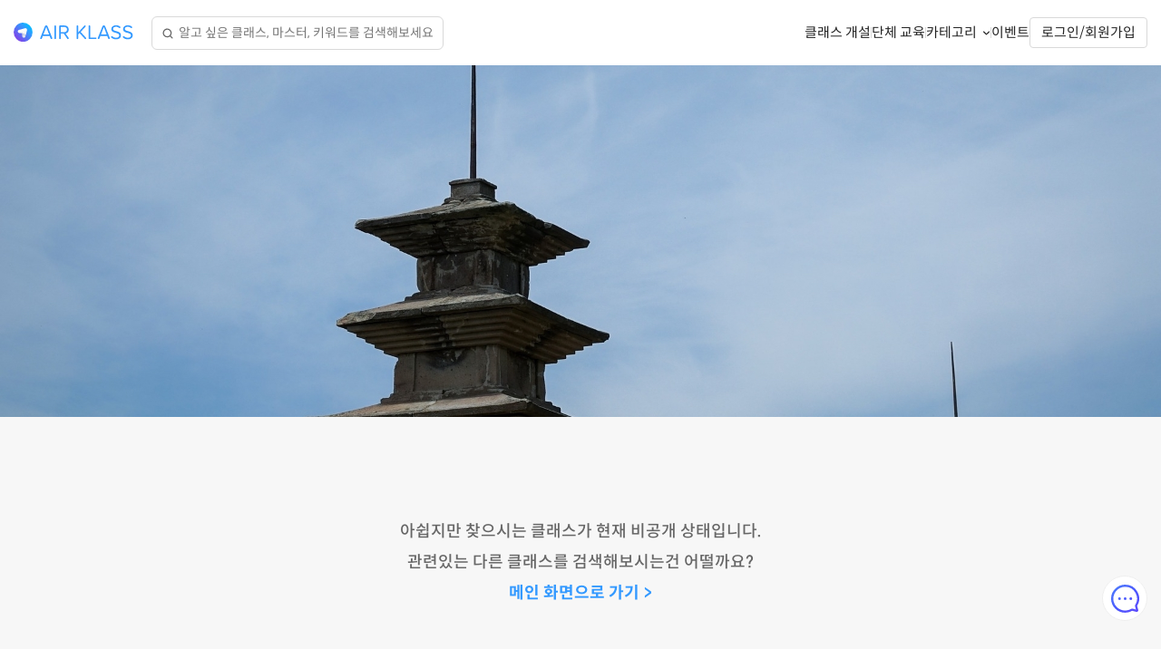

--- FILE ---
content_type: text/html; charset=utf-8
request_url: https://www.airklass.com/page/221
body_size: 21339
content:











<!DOCTYPE html>
<html lang="ko" xmlns:ng="https://angularjs.org" id="ng-app" ng-app="aApp" ng-controller="pageCtrl">
<head>
<script>
var dataLayer = [{'lang': 'ko'}];

</script>

<script>(function(w,d,s,l,i){w[l]=w[l]||[];w[l].push({'gtm.start':
new Date().getTime(),event:'gtm.js'});var f=d.getElementsByTagName(s)[0],
j=d.createElement(s),dl=l!='dataLayer'?'&l='+l:'';j.async=true;j.src=
'https://www.googletagmanager.com/gtm.js?id='+i+dl;f.parentNode.insertBefore(j,f);
})(window,document,'script','dataLayer','GTM-WVX2HCK');</script>
<noscript>
  <iframe src='https://www.googletagmanager.com/ns.html?id=GTM-WVX2HCK'
          height="0" width="0" style="display:none;visibility:hidden">
  </iframe>
</noscript>


<script>
window._vwo_code = window._vwo_code || (function(){
var account_id=505721,
settings_tolerance=2000,
library_tolerance=2500,
use_existing_jquery=false,
is_spa=1,
hide_element='body',
f=false,d=document,code={use_existing_jquery:function(){return use_existing_jquery;},library_tolerance:function(){return library_tolerance;},finish:function(){if(!f){f=true;var a=d.getElementById('_vis_opt_path_hides');if(a)a.parentNode.removeChild(a);}},finished:function(){return f;},load:function(a){var b=d.createElement('script');b.src=a;b.type='text/javascript';b.innerText;b.onerror=function(){_vwo_code.finish();};d.getElementsByTagName('head')[0].appendChild(b);},init:function(){
window.settings_timer=setTimeout('_vwo_code.finish()',settings_tolerance);var a=d.createElement('style'),b=hide_element?hide_element+'{opacity:0 !important;filter:alpha(opacity=0) !important;background:none !important;}':'',h=d.getElementsByTagName('head')[0];a.setAttribute('id','_vis_opt_path_hides');a.setAttribute('type','text/css');if(a.styleSheet)a.styleSheet.cssText=b;else a.appendChild(d.createTextNode(b));h.appendChild(a);this.load('https://dev.visualwebsiteoptimizer.com/j.php?a='+account_id+'&u='+encodeURIComponent(d.URL)+'&f='+(+is_spa)+'&r='+Math.random());return settings_timer; }};window._vwo_settings_timer = code.init(); return code; }());
</script>

<script>var language = 'ko';</script>
<meta charset="utf-8">
<meta name="viewport" content="width=device-width, initial-scale=1">
<meta name="referrer" content="origin">
<meta name="apple-itunes-app" content="app-id=894926532">
<meta name="google-play-app" content="app-id=com.quriously.airklass">
<meta name="msapplication-config" content="/browserconfig.xml">
<meta property="fb:app_id" content="684537854897939">
<meta property="fb:pages" content="316731018467279">

<meta property="og:site_name" content="에어클래스">
<meta property="og:title" content="올배움 문화재수리기술자">

<meta property="og:url" content="https://www.airklass.com/page/221">
<meta property="og:type" content="website">
<meta property="og:image" content="https://cdn0000.airklass.com/media/promopage/p221_pc.jpeg">

<meta property="al:android:package" content="com.quriously.airklass">
<meta property="al:android:app_name" content="AIR KLASS">
<meta name="naver-site-verification" content="fccacd6747328524424e7805703be25e7d496545">
<link rel="shortcut icon" href="/favicon.ico?v=2">
<link rel="icon" sizes="192x192" href="/static/icon/logo-192x192.879984e6a236.png">
<link rel="apple-touch-icon" href="/static/icon/logo-180x180.f7343a2ae8ad.png">
<link rel="mask-icon" href="/static/icon/safari-pinned-tab.01f2872aa885.svg" color="#3399ff">


<script type="text/javascript">
function getCookie(cname) {
  var name = cname + "=";
  var ca = document.cookie.split(';');
  for (var i = 0; i < ca.length; i++) {
    var c = ca[i];
    while (c.charAt(0) == ' ') c = c.substring(1);
    if (c.indexOf(name) == 0) return c.substring(name.length, c.length);
  }
  return '';
}

if (!getCookie('ak_bs_dismiss')) {
  var ua = window.navigator.userAgent;
  if (ua.indexOf('MSIE ') > -1 || ua.indexOf('Trident') > -1 || ua.indexOf('Edge') > -1) {
    location.href='/supported-browsers';
  }
}
</script>

<link rel="stylesheet" type="text/css" href="/static/lib/bootstrap/3.3.7/css/bootstrap.min.9825ac717377.css">
<link rel='stylesheet' type='text/css' href="/static/lib/fontawesome/5.15.1/css/fontawesome.min.9774cacb0623.css">
<link rel='stylesheet' type='text/css' href="/static/lib/fontawesome/5.15.1/css/solid.min.fd047aac197b.css">
<link rel="stylesheet" type="text/css" href="/static/lib/intl-tel-input/11.1.0/css/intlTelInput.min.aa7ed120c5ea.css">
<link rel="stylesheet" href="/static/CACHE/css/output.ae31e699e21b.css" type="text/css">

<link rel="stylesheet" href="/static/CACHE/css/output.1d5536789dad.css" type="text/css">
<link rel="stylesheet" href="/static/CACHE/css/output.050d1524455a.css" type="text/css">


<link rel="stylesheet" href="/static/CACHE/css/output.6071397998b7.css" type="text/css">
<style>
#announce-email-auth .modal-header, .modal-footer {border: none;}
#announce-email-auth .modal-header {padding: 42px 25px 10px;font-size: 20px;font-weight: 700;}
#announce-email-auth .modal-body {padding: 20px 25px;font-size: 16px;color: #444444;}
#announce-email-auth .modal-footer {padding: 20px 25px 25px;}
#announce-email-auth .modal-footer .buttons {display: grid; grid-template-columns: 1fr 1fr; gap: 16px;}
#announce-email-auth .modal-footer button {min-width: 100%;white-space: normal;word-break: break-all;white-space: normal;}
#announce-email-auth .modal-footer .buttons button.btn {margin: 0;padding: 8px;font-weight: 700;font-size: 16px;width:100%;max-width: 100%;min-height: 100%;}
#announce-email-auth .modal-dialog {max-width: 396px};
</style> <!-- 이메일 필수 인증 기증 도입 시 삭제 예정 -->
<title>올배움 문화재수리기술자 - 에어클래스</title>
</head>
<body id="skrollr-body">
<noscript>
  <div class="noscript--text">
    MESSAGE_JAVASCRIPT_DISABLE_STATE
    <br>
    MESSAGE_JAVASCRIPT_DISABLE_METHOD
    <a href="https://www.enable-javascript.com/ko">
      MESSAGE_REFER_TO
    </a>
  </div>
</noscript>

<div id="wrapper" class="wrapper">
<header ng-controller="headerCtrl" id="headerCtrl" ng-init="init()">
  
  <div class="alert-space alert-space[[$index]]" ng-repeat="alert in alerts track by $index"></div>
  <nav id="navBar" class="navbar ">
    <div class="navbar-alert" ng-cloak>
      <div class="alert alert-[[ alert.kind ]]" data-alert="alert" ng-repeat="alert in alerts track by $index" repeat-done="spacer_alert()">
        <div class="container">
          <div class="alert-container">
            <button type="button" class="close alert-close" data-dismiss="alert" ng-click="dismissAlert(alert)" ng-if="alert.dismissable" title="닫기" aria-label="경고 닫기"></button>
            <span class="alert-caution"></span>
            <span class="alert-txt" compile template="[[ alert.message ]]"></span>
          </div>
        </div>
      </div>
    </div>
    <div class="navbar-upper" ng-cloak>
      <div class="container">
        <div class="navbar-header">
          <a class="navbar-brand custom-focus-style" href="/browse" ng-class="{'mo-search-open': $root.mo_search_bar_show}" title="에어클래스 홈">
            <div class="logo-img">
              <img alt="AIR KLASS" class="logo-img-b" src="/static/img/header/logo_b.54b318536d27.svg">
            </div>
          </a>
          <div ng-controller="globalSearchCtrl" class="global-search" ng-class="{'mo-search-open': $root.mo_search_bar_show}" ng-init="onInit()">
            <div class="global-search-content">
              <form id="search-form" ng-submit="onSubmit()" novalidate ng-cloak>
                <div>
                  <label class="input-wrapper">
                    <span class="icon icon-search"><svg width="12" height="13" viewBox="0 0 12 13" fill="none" xmlns="http://www.w3.org/2000/svg"><path fill-rule="evenodd" clip-rule="evenodd" d="M11.8086 11.3531L9.52085 9.06683C11.2152 6.8722 10.9015 3.63268 8.80267 1.8065C7.73012 0.873099 6.35423 0.408288 4.94432 0.515038C3.52874 0.612348 2.23505 1.25666 1.30236 2.32894C-0.620668 4.53963 -0.387258 7.90291 1.82493 9.82734C3.70828 11.4646 6.59047 11.542 8.56359 10.0229L10.8504 12.3092C10.9799 12.4339 11.1453 12.5 11.3333 12.5C11.5148 12.4962 11.6839 12.4225 11.8086 12.2922C12.0638 12.0295 12.0638 11.6167 11.8086 11.3531ZM8.12039 8.62183C7.37386 9.36817 6.38068 9.77913 5.32608 9.77913C4.27054 9.77819 3.27831 9.36722 2.53178 8.62088L2.48264 8.57269C0.996186 7.03276 1.01887 4.54904 2.53272 3.03652C3.27831 2.29018 4.27054 1.87827 5.32608 1.87827C6.38162 1.87827 7.37385 2.29018 8.11944 3.03558C9.65976 4.57551 9.65976 7.08095 8.12039 8.62183V8.62183Z" fill="#666666"/></svg></span>
                    <input type="text" name="q" ng-model="$root.query_str" ng-change="onChange()" maxlength="50" autocomplete="off" placeholder="알고 싶은 클래스, 마스터, 키워드를 검색해보세요" />
                    <button type="button" class="btn-clear" ng-class="{show: $root.query_str}" ng-click="onClear($event)"><svg width="14" height="15" viewBox="0 0 14 15" fill="none" xmlns="http://www.w3.org/2000/svg"><path d="M7 14.5C3.15 14.5 0 11.35 0 7.5C0 3.65 3.15 0.5 7 0.5C10.85 0.5 14 3.65 14 7.5C14 11.35 10.85 14.5 7 14.5ZM7 8.2L9.1 10.3C9.275 10.475 9.625 10.475 9.8 10.3C9.975 10.125 9.975 9.775 9.8 9.6L7.7 7.5L9.8 5.4C9.975 5.225 9.975 4.9625 9.8 4.7C9.625 4.525 9.3625 4.525 9.1 4.7L7 6.8L4.9 4.7875C4.725 4.6125 4.375 4.6125 4.2 4.7875C4.025 4.9625 4.025 5.225 4.2 5.4875L6.3 7.5L4.2 9.6C4.025 9.775 4.025 10.125 4.2 10.3C4.375 10.475 4.725 10.475 4.9 10.3L7 8.2Z" fill="currentColor"/></svg></button>
                  </label>
                </div>
                <div class="search-result" ng-if="searchResult.length">
                  <div class="divider"></div>
                  <ul class="search-result-content">
                    <li ng-repeat="item in searchResult">
                      <button data-search-item="true" data-search-item-title="[[ item.title ]]" ng-bind-html="item.htmlTitle"></button>
                    </li>
                  </ul>
                </div>
              </form>
            </div>
            <button class="btn-close-search" ng-click="onClose($event)">취소</button>
          </div>

          <div class="gnb-wrap gnb-wrap--right" ng-class="{'mo-search-show': $root.mo_search_bar_show}">
            <button type="button" class="snb-open btn-search-mobile"
                    ng-class="{'mo-search-show': $root.mo_search_bar_show}"
                    ng-click="open_search($event);" title="검색" aria-label="검색">
              <under-line hover="true" color="primary-200">
                <div class="snb-icon__wrapper" ng-include="'/static/img/icon_v2/search.fadd7a5178ec.svg'">asdf</div>
              </under-line>
            </button>
            <button type="button" class="snb-open" ng-click="showMenu()"
                    ng-class="{'snb-open-show': !$root.mo_search_bar_show}" title="메뉴" aria-label="메뉴 열기">
              <under-line hover="true" color="primary-200">
                <div class="snb-icon__wrapper" ng-include="'/static/img/icon_v2/menu.2d48d14656f7.svg'"></div>
              </under-line>
              <div class="badge badge-danger" ng-class="{'invisible': !notification_count || view_all}" ng-cloak></div>
            </button>

            <div class="gnb-list">
              <div class="hidden-xs hidden-sm gnb-item">
                <a href="/create-course" class="gnb-item__anchor custom-focus-style">
                  <under-line hover="true" color="primary-200"><div class="term">클래스 개설</div></under-line>
                </a>
              </div>
              <div class="hidden-xs hidden-sm gnb-line"></div>
              <div class="hidden-xs hidden-sm gnb-item">
                <a href="https://www.airklass.biz" class="gnb-item__anchor custom-focus-style" target="_blank">
                  <under-line hover="true" color="primary-200"><div class="term">단체 교육</div></under-line>
                </a>
              </div>
              <div class="hidden-xs hidden-sm gnb-line"></div>
              <div class="hidden-xs hidden-sm gnb-item">
                <div class="gnb-item__anchor gnb-item__cate">
                  <div class="btn-group arrow-dropdown">
                    <button class="dropdown-toggle arrow-dropdown__btn custom-focus-style" type="button"
                            data-toggle="dropdown" aria-haspopup="true" aria-expanded="false">
                      <under-line hover="true" color="primary-200">
                        <span class="term">카테고리</span>
                        <span class="arrow"></span>
                      </under-line>
                    </button>
                    <ul class="dropdown-menu arrow-dropdown__menu category-list">
                      <li class="category__item" ng-repeat="category in categories | limitTo: 12">
                        <a ng-href="/search?c=[[ category.idx ]]"
                           ng-class="{'selected': getCategoryID == category.idx}"
                           ng-bind="category.name"></a>
                      </li>
                    </ul>
                  </div>
                </div>
              </div>
              <div class="hidden-xs hidden-sm gnb-line"></div>
              <div class="hidden-xs hidden-sm gnb-item">
                <a href="/events" class="gnb-item__anchor custom-focus-style">
                  <under-line hover="true" color="primary-200"><div class="term">이벤트</div></under-line>
                </a>
              </div>

              

              
                <div class="hidden-xs hidden-sm gnb-item gnb-item-welcome">
                  <button class="gnb-item__anchor custom-focus-style" ng-click="login($event)">
                    로그인/회원가입
                  </button>
                </div>
              
              </div>
            </div>
          </div>
        </div>
    </div>
  </nav>
  
  
  <div class="spacer"></div>
  

  <!-- mobile side menu start -->
  <div id="snb" class="snb" ng-class="{'active': show_snb}">
    <button type="button" class="snb-close-btn" ng-click="closeMenu()" title="닫기" aria-label="메뉴 닫기">
      <span class="icon"></span>
    </button>
    
    <div class="snb-login">
      <div class="snb-login-wrap">
        <div class="snb-login_left">
          <img ng-src="/static/img/icon/ic-profile.02a63cf8f8e6.svg" alt="no profile img">
        </div>
        <button class="snb-login_right" ng-click="login($event)">
          로그인/회원가입해 주세요
          <img src="/static/img/icon_v2/chevron-regular-right.90cef496bcd8.svg" class="right_arrow"/>
        </button>
      </div>
    </div>
    

    
    
    <hr class="divider-line" ng-if="user.has_editor_access">
    <ul class="snb-list" ng-if="user.has_editor_access">
      <li class="snb-item">
        <a href="/master/klasses" class="snb-item__anchor snb-item__anchor--single">
          <span class="snb-item__term">콘텐츠 관리</span>
        </a>
      </li>
    </ul>
    
    <hr class="divider-line">
    <ul class="snb-list">
      <li class="snb-item">
        <a href="/events" class="snb-item__anchor snb-item__anchor--single">
          <span class="snb-item__term">이벤트</span>
        </a>
      </li>
    </ul>

    <hr class="divider-line">
    <ul class="snb-list">
      <div class="snb-item">
        <span class="snb-item__cate">카테고리</span>
      </div>
      <!--2 depth -->
      <ol class="cate-list " id="cate">
        <li class="snb-item" ng-repeat="category in categories | limitTo: 12">
          <a ng-href="/search?c=[[ category.idx ]]" class="snb-item__anchor"
             ng-class="{'selected': getCategoryID == category.idx, 'snb-item__anchor--last': $last}">
            <span class="snb-item__term" ng-bind="category.name"></span>
          </a>
        </li>
      </ol>
    </ul>

    <hr class="divider-line">
    <ul class="snb-list">
      <li class="snb-item">
        <a href="https://www.airklass.biz" class="snb-item__anchor snb-item__anchor--first" target="_blank">
          <span class="snb-item__term">단체 교육</span>
        </a>
      </li>
      <li class="snb-item">
        <a href="/create-course" class="snb-item__anchor snb-item__anchor--last">
          <span class="snb-item__term">클래스 개설</span>
        </a>
      </li>
    </ul>


    <hr class="divider-line">
    <ul class="snb-list">
      
      <li class="snb-item">
        <a class="snb-item__anchor snb-item__anchor--single" href="#" ng-click="login($event)">
          <span class="snb-item__term">로그인</span>
        </a>
      </li>
      
    </ul>

    
    <div class="page-dimmed" ng-class="{'active': show_snb_notice}"></div>
  </div>
  <div class="page-dimmed" ng-click="closeMenu($event)" ng-class="{'active': show_snb}"></div>
  <!-- mobile side menu end -->

</header>
<div ng-class="{'hide-content': !$root.main_content}">
<div class="promotion" ng-controller="promotionCtrl" ng-init="init()">
  
<div class="jumbotron-responsive">
  
  <img class="hidden-xs" src="https://cdn0000.airklass.com/media/promopage/p221_pc.jpeg">
  <img class="visible-xs" src="">
  
</div><!-- /.jumbotron-responsive -->

<div class="marketing-group" ng-if="marketing_group">
  <div class="nav-wrapper" ng-if="marketing_group.length > 1">
    <div class="nav-scroll" onscroll="scrollNav()">
      <ul class="nav nav-tabs" ng-class="{'scroll-none': is_mobile}">
        <li id="tab-wrapper[[ $index + 1 ]]" ng-class="{'active': $index == 0}" ng-repeat="mg in marketing_group track by $index">
          <a ng-href="#tab[[ $index + 1 ]]" ng-click="click_tab($event, $index)" data-toggle="tab">
            <div class="truncate-ellipsis"><span class="truncate-text" ng-bind-html="mg.title"></span></div>
            <div class="divider-right" ng-class="{'divider-right-none': $index == selected_index || $index == selected_index - 1}" ng-if="marketing_group.length > 2 && $index != marketing_group.length - 1"></div>
          </a>
        </li>
      </ul>
    </div>
    <div class="left-blur"></div>
    <div class="right-blur"></div>
  </div><!-- /.nav-wrapper -->
  <div class="tab-content">
    <div class="tab-pane" ng-class="{'active': $index == 0}" id="tab[[ $index + 1 ]]" ng-repeat="mg in marketing_group track by $index">
      <div ng-if="mg.content">

        <div ng-if="mg.content.template" ng-include="mg.content.template"></div>
        <!-- /content-template -->

        <div class="tab-container container" ng-if="!mg.content.template">
          <div ng-if="mg.content.header">
            <div class="header col-sm-12" ng-init="c = mg.content.header" ng-style="{'text-align': c.align}">
              <h4 ng-bind-html="c.description | n2br"></h4>
              <p class="image" ng-if="c.image"><img ng-src="[[ c.image ]]" ng-style="{'width': c.image_width}"></p>
              <div class="video-wrapper" ng-class="{'video-wrapper-center': c.align == 'center', 'video-wrapper-right': c.align == 'right'}" ng-if="c.video || c.video_airklass" ng-style="{'max-width': c.video_width}">
                <div class="video" ng-if="c.video">
                  <iframe frameborder="0" ng-src="[[ c.video ]]"></iframe>
                </div>
                <div class="video-airklass" ng-if="c.video_airklass">
                  <video id="video-header" class="video-js" ng-attr-poster="[[ c.video_image ]]" disablePictureInPicture controlsList="nodownload" ng-init="set_video_id('video-header')">
                    <source ng-src="[[ c.video_airklass ]]" type="video/mp4">
                    <p class="vjs-no-js">
                      동영상을 보려면 자바스크립트 활성화하고 HTML 5 동영상을 <a href="http://videojs.com/html5-video-support/" target="_blank">지원하는 웹 브라우저</a>로 업그레이드하세요.
                    </p>
                  </video>
                </div>
              </div>
              <p class="description" ng-if="c.end" ng-bind-html="c.end | n2br"></p>
            </div>
          </div><!-- /.content-header -->

          <div ng-if="mg.content.body">
            <div ng-class="{'col-sm-12 text-center': mg.content.body.length == 1, 'col-sm-6': mg.content.body.length == 2, 'body-left': mg.content.body.length == 2 && $index == 0, 'body-right': mg.content.body.length == 2 && $index == 1}" ng-repeat="c in mg.content.body">
              <h4 ng-class="{'title': c.title, 'title-none': !c.title}" ng-bind-html="c.title"></h4>
              <div ng-class="{'indent': mg.content.body.length != 1}">
                <p class="description" ng-bind-html="c.description | n2br"></p>
                <p class="image" ng-if="c.image"><img ng-src="[[ c.image ]]" ng-style="{'width': c.image_width}"></p>
                <div class="video-wrapper" ng-class="{'video-wrapper-center': mg.content.body.length == 1}" ng-if="c.video || c.video_airklass" ng-style="{'max-width': c.video_width}">
                  <div class="video">
                    <iframe frameborder="0" ng-src="[[ c.video ]]"></iframe>
                  </div>
                  <div class="video-airklass" ng-if="c.video_airklass">
                    <video id="video-body" class="video-js" ng-attr-poster="[[ c.video_image ]]" controls disablePictureInPicture controlsList="nodownload" ng-init="set_video_id('video-header')">
                      <source ng-src="[[ c.video_airklass ]]" type="video/mp4">
                      <p class="vjs-no-js">
                        동영상을 보려면 자바스크립트 활성화하고 HTML 5 동영상을 <a href="http://videojs.com/html5-video-support/" target="_blank">지원하는 웹 브라우저</a>로 업그레이드하세요.
                      </p>
                    </video>
                  </div>
                </div>
                <p class="description" ng-if="c.end" ng-bind-html="c.end | n2br"></p>
              </div>
            </div>
          </div><!-- /.content-body -->

          <div ng-if="mg.content.footer">
            <div class="footer col-sm-12" ng-init="c = mg.content.footer" ng-style="{'text-align': c.align}">
              <h4 ng-bind-html="c.description | n2br"></h4>
              <p class="image" ng-if="c.image"><img ng-src="[[ c.image ]]" ng-style="{'width': c.image_width}"></p>
              <div class="video-wrapper" ng-class="{'video-wrapper-center': c.align == 'center', 'video-wrapper-right': c.align == 'right'}" ng-if="c.video || c.video_airklass" ng-style="{'max-width': c.video_width}">
                <div class="video" ng-if="c.video">
                  <iframe frameborder="0" ng-src="[[ c.video ]]"></iframe>
                </div>
                <div class="video-airklass" ng-if="c.video_airklass">
                  <video id="video-footer" class="video-js" ng-attr-poster="[[ c.video_image ]]" controls disablePictureInPicture controlsList="nodownload" ng-init="set_video_id('video-footer')">
                    <source ng-src="[[ c.video_airklass ]]" type="video/mp4">
                    <p class="vjs-no-js">
                      동영상을 보려면 자바스크립트 활성화하고 HTML 5 동영상을 <a href="http://videojs.com/html5-video-support/" target="_blank">지원하는 웹 브라우저</a>로 업그레이드하세요.
                    </p>
                  </video>
                </div>
              </div>
              <p class="description" ng-if="c.end" ng-bind-html="c.end | n2br"></p>
            </div>
          </div><!-- /.content-footer -->
        </div><!-- /!content-template -->
      </div><!-- /content -->
      <hr class="visible-xs" ng-if="mg.content">

      <div class="klasses-group" ng-class="{'klasses-group-sm': mg.type == 'B'}" ng-if="mg.klass_group"><!-- Type B -->
        <div class="klasses-container container">

          <div ng-if="mg.type == 'A'">
            <div class="klasses-wrapper" ng-repeat="kg in mg.klass_group" ng-init="get_klassgroup_items(kg)">
              <div class="hidden-xs">
                <h4 class="section-title" ng-bind-html="kg.title"></h4>
                <p class="section-description" ng-bind-html="kg.description | n2br" ng-if="kg.description"></p>
                <br>
                <div class="klasses row" ng-if="kg.klasses.length != 1">
                  <div class="klass col-lg-fifth col-md-3 col-sm-4 col-xs-6" ng-repeat="klass in kg.klasses" ng-style="{'z-index': kg.klasses.length - $index}">
                    
<div ak-card
     card-type="'default'"
     static-host="/static/"
     obj="klass"
     use-badge="true"
     use-bullet="true"
     use-live="false"
     use-favorite="true"
     use-theme="false"
     link="klass.link"
     on-select="select_card(klass, '프로모션', promotion_id, $index + 1)">
</div>

                  </div>
                </div>
                <div class="klasses row" ng-if="kg.klasses.length == 1" ng-init="klass = kg.klasses[0]">
                  
<div class="klass klass-single">
  <div ak-card
       card-type="'default'"
       static-host="/static/"
       obj="klass"
       use-badge="true"
       use-bullet="true"
       use-live="false"
       use-favorite="true"
       use-theme="false"
       class-name="'card-single'"
       link="klass.link"
       on-select="select_card(klass, '프로모션', promotion_id, 1)">
  </div>
</div><!-- /.klass-single -->

                </div>
                <div class="page-loading text-center" ng-hide="kg.loaded">
                  <i class="fa fa-spinner fa-pulse fa-2x"></i>
                </div>
              </div><!-- /.hidden-xs -->
              
<div class="klasses row visible-xs" ng-if="kg.klasses.length">
  <div class="section-horizontal-left">
    <h4 class="section-title" ng-bind-html="kg.title"></h4>
    <p class="section-description" ng-bind-html="kg.description | n2br" ng-if="kg.description"></p>
  </div>
  <div class="text-center" ng-hide="kg.klasses.loaded">
    <i class="fa fa-spinner fa-pulse fa-2x"></i>
  </div>
  <div id="klasses-[[ $parent.$parent.$index ]][[ $index ]]" class="slider" ng-init="set_slider('klasses-'+[[ $parent.$parent.$index ]]+[[ $index ]], kg.klasses)">
    <div ng-repeat="klass in kg.klasses">
      <div ak-card
           card-type="'default'"
           static-host="/static/"
           obj="klass"
           use-badge="true"
           use-bullet="true"
           use-live="false"
           use-favorite="true"
           use-theme="false"
           link="klass.link"
           on-select="select_card(klass, '프로모션', promotion_id, $index + 1)">
      </div>
    </div><!-- /.klass -->
  </div><!-- /.slider -->
</div><!-- /.klasses visible-xs -->

            </div><!-- /.klasses-wrapper -->
          </div><!-- /Type A -->

          <div ng-if="mg.type == 'B'">
            <div class="klasses-wrapper" ng-class="{'klasses-wrapper-lg': ($index + 1) < mg.klass_group.length, 'klasses-wrapper': ($index + 1) == mg.klass_group.length}" ng-repeat="kg in mg.klass_group" ng-init="get_klassgroup_items(kg)">
              <div class="klasses row hidden-xs">
                <div class="col-lg-12" ng-class="{'section-horizontal-left': $index % 2 == 0, 'section-horizontal-left-odd': $index % 2 == 1}">
                  <h4 class="section-title" ng-bind-html="kg.title"></h4><br class="visible-xlg">
                  <p class="section-description" ng-bind-html="kg.description | n2br" ng-if="kg.description"></p>
                  <br class="hidden-xs">
                </div>
                <div class="klass col-lg-fifth col-md-3 col-sm-4" ng-repeat="klass in kg.klasses" ng-style="{'z-index': kg.klasses.length - $index}">
                  
<div ak-card
     card-type="'default'"
     static-host="/static/"
     obj="klass"
     use-badge="true"
     use-bullet="true"
     use-live="false"
     use-favorite="true"
     use-theme="false"
     link="klass.link"
     on-select="select_card(klass, '프로모션', promotion_id, $index + 1)">
</div>

                </div>
                <div class="section-horizontal-right col-lg-12" ng-if="$index % 2 == 1">
                  <h4 class="section-title" ng-bind-html="kg.title"></h4><br class="visible-xlg">
                  <p class="section-description" ng-bind-html="kg.description | n2br" ng-if="kg.description"></p>
                  <br class="hidden-xs">
                </div>
                <div class="page-loading text-center" ng-hide="kg.loaded">
                  <i class="fa fa-spinner fa-pulse fa-2x"></i>
                </div>
              </div><!-- /.klasses hidden-xs -->
              
<div class="klasses row visible-xs" ng-if="kg.klasses.length">
  <div class="section-horizontal-left">
    <h4 class="section-title" ng-bind-html="kg.title"></h4>
    <p class="section-description" ng-bind-html="kg.description | n2br" ng-if="kg.description"></p>
  </div>
  <div class="text-center" ng-hide="kg.klasses.loaded">
    <i class="fa fa-spinner fa-pulse fa-2x"></i>
  </div>
  <div id="klasses-[[ $parent.$parent.$index ]][[ $index ]]" class="slider" ng-init="set_slider('klasses-'+[[ $parent.$parent.$index ]]+[[ $index ]], kg.klasses)">
    <div ng-repeat="klass in kg.klasses">
      <div ak-card
           card-type="'default'"
           static-host="/static/"
           obj="klass"
           use-badge="true"
           use-bullet="true"
           use-live="false"
           use-favorite="true"
           use-theme="false"
           link="klass.link"
           on-select="select_card(klass, '프로모션', promotion_id, $index + 1)">
      </div>
    </div><!-- /.klass -->
  </div><!-- /.slider -->
</div><!-- /.klasses visible-xs -->

            </div><!-- /.klasses-wrapper -->
          </div><!-- /Type B -->

          <div ng-if="mg.type == 'C'">
            <div ng-repeat="kg in mg.klass_group" ng-init="get_klassgroup_items(kg)">
              <div class="hidden-xs">
                <div class="section-vertical" ng-class="{'col-sm-6 col-sm-push-3': mg.klass_group.length == 1, 'col-sm-6': mg.klass_group.length != 1}">
                  <h4 class="section-title-center" ng-bind-html="kg.title"></h4>
                  <hr class="section-hr">
                  <p class="section-description" style="margin: 0 0 23px 0;" ng-bind-html="kg.description | n2br" ng-if="kg.description"></p>
                  <div class="klass" style="padding-top: 20px;"
                       ng-class="{
                       'col-md-6 col-sm-8 col-sm-push-2': true,
                       'col-md-push-3': kg.klasses.length == 1,
                       'col-md-push-0': kg.klasses.length != 1}"
                       ng-repeat="klass in kg.klasses" ng-style="{'z-index': kg.klasses.length - $index}">
                    
<div ak-card
     card-type="'default'"
     static-host="/static/"
     obj="klass"
     use-badge="true"
     use-bullet="true"
     use-live="false"
     use-favorite="true"
     use-theme="false"
     link="klass.link"
     on-select="select_card(klass, '프로모션', promotion_id, $index + 1)">
</div>

                  </div><!-- /.klass -->
                  <div class="page-loading text-center" ng-hide="kg.loaded">
                    <i class="fa fa-spinner fa-pulse fa-2x"></i>
                  </div>
                  <div ng-class="{'divider': $index == 0, 'divider-bottom': $index != 0}" ng-if="mg.klass_group.length != 1 && $index % 2 == 0"></div>
                </div>
              </div><!-- /.hidden-xs -->
              
<div class="klasses row visible-xs" ng-if="kg.klasses.length">
  <div class="section-horizontal-left">
    <h4 class="section-title" ng-bind-html="kg.title"></h4>
    <p class="section-description" ng-bind-html="kg.description | n2br" ng-if="kg.description"></p>
  </div>
  <div class="text-center" ng-hide="kg.klasses.loaded">
    <i class="fa fa-spinner fa-pulse fa-2x"></i>
  </div>
  <div id="klasses-[[ $parent.$parent.$index ]][[ $index ]]" class="slider" ng-init="set_slider('klasses-'+[[ $parent.$parent.$index ]]+[[ $index ]], kg.klasses)">
    <div ng-repeat="klass in kg.klasses">
      <div ak-card
           card-type="'default'"
           static-host="/static/"
           obj="klass"
           use-badge="true"
           use-bullet="true"
           use-live="false"
           use-favorite="true"
           use-theme="false"
           link="klass.link"
           on-select="select_card(klass, '프로모션', promotion_id, $index + 1)">
      </div>
    </div><!-- /.klass -->
  </div><!-- /.slider -->
</div><!-- /.klasses visible-xs -->

            </div><!-- /.klasses-wrapper -->
          </div><!-- /Type C -->
        </div><!-- /.container -->
      </div><!-- /.klasses-group -->

    </div><!-- /.tab-pane -->
  </div><!-- /.tab-content -->
</div><!-- /.marketing-group -->

</div><!-- /.promotion -->
</div><!-- main content -->
<div ng-show="!$root.main_content">

<div id="search_wrapper" class="main-wrapper main-wrapper-search" ng-controller="searchCtrl" ng-init="search_content ? init() : false" ng-cloak>

  <!-- for growth hacking ID: 261 -->
  <div class="container promotion-banner-container" ng-if="promotion_banner">
    <a ng-href="[[ promotion_banner.link ]]">
      <div class="promotion-banner" ng-style="{'background-color': promotion_banner.bg_color}">
        <span ng-bind="promotion_banner.title"></span>
        <img ng-src="[[ promotion_banner.image ]]" ng-srcset="[[ promotion_banner.image_2x ]] 2x">
      </div>
    </a>
  </div>
  <!-- for growth hacking ID: 261 -->

  <!-- contents header-->
  <section class="result-wrap" ng-if="has_contents">
    <div class="klasses-container container">
      <header class="result-top" ng-if="!is_search_view">
        <span ng-if="title">
          <strong ng-bind="title"></strong>
          <span ng-if="title.indexOf('클래스') === -1">콘텐츠</span>
        </span>
      </header>
      <div class="result-content scroll-hide" ng-if="keywords.length && !is_favorite_view">
        <h3 class="result-content-term hidden-xs hidden-sm"><span class="underline-bg">연관 키워드</span></h3>
        <div class="result-content__wrap">
          <div class="result-content__keyword" ng-repeat="keys in keywords">
            <button type="button" class="result-content__btn" title="[[keys]]" ng-click="search_keyword(keys)">
              <span class="primary-300">#</span><span ng-bind="keys"></span>
            </button>
          </div>
        </div>
      </div>
    </div>
  </section>

  <div class="klasses-container container">
    <div class="query" ng-if="has_contents">
      <div class="pull-left">
        <button type="button" class="btn pull-left btn-default btn-filter collapsed" data-toggle="collapse" data-backdrop="true" data-target="#filter-opt" aria-expanded="false" aria-controls="filter-opt" ng-class="{'btn-blue': filters_cnt}">
          <!-- pc -->
          <div class="flex-wrap hidden-xs hidden-sm">
            <span class="filter-icon" ng-include="'/static/img/icon/ic-filter.9315b1616a1f.svg'"></span>
            <span ng-if="!filters_cnt">필터</span>
            <span ng-if="filters.t == 'master'">마스터</span>
            <span class="flex-inline" ng-if="filters.r">
              <span class="filter-comma" ng-if="filters.t == 'master'">,</span>
              <span class="star"><i class="fa fa-star"></i></span>
              <span ng-bind="filters.r"></span>점 이상<span class="filter-comma" ng-if="filters.d || (features | filter: {checked: true}).length">,</span>
            </span>
            <span ng-if="filters.d">
              <span ng-if="filters.d != -1">
                <span ng-bind="filters.d"></span>시간 미만<span class="filter-comma" ng-show="(features | filter: {checked: true}).length">,</span>
              </span>
              <span ng-if="filters.d == -1">30시간 이상<span class="filter-comma" ng-show="(features | filter: {checked: true}).length">,</span></span>
            </span>
            <span ng-repeat="f in features | filter: {checked: true}">
              <span ng-bind="f.name"></span><span class="filter-comma" ng-show="!$last">,</span>
            </span>
            <span class="caret" ng-include="'/static/img/icon/ar-down.5ccb4c137449.svg'"></span>
          </div>
          <!-- mobile -->
          <div class="flex-wrap hidden-md hidden-lg">
            <span class="filter-icon" ng-include="'/static/img/icon/ic-filter.9315b1616a1f.svg'"></span>
            <span>필터</span>
            <span class="filter-cnt" ng-if="filters_cnt" ng-bind="'('+(filters_val.length + (features | filter: {checked: true}).length )+')'"></span>
          </div>
        </button>
        <button type="button" class="btn pull-left btn-default btn-reset hidden-xs hidden-sm" ng-if="filters_cnt" ng-click="reset_filter()" ng-disabled="!filters_cnt">
          <span class="reset-icon" ng-include="'/static/img/icon/ic-reset.b8de94278a05.svg'"></span>
          <span>초기화</span>
        </button>
      </div>

      <form class="form-inline pull-right" ng-submit="search(q)" novalidate>
        <div class="form-group dropdown">
          <button class="btn btn-default" type="button" id="sort" data-toggle="dropdown" aria-haspopup="true" aria-expanded="false" ng-disabled="filter_opened || filters.t == 'master' || results.length === 0">
            <span ng-bind="selected_sort.name"></span>
            <span class="caret" ng-include="'/static/img/icon/ar-down.5ccb4c137449.svg'"></span>
          </button>
          <ul class="dropdown-menu" aria-labelledby="sort">
            <li ng-repeat="s in sorts track by $index">
              <a href="" ng-click="sort(s)" ng-class="{'select': s.value == selected_sort.value}"><span ng-bind="s.name"></span></a>
            </li>
          </ul>
        </div>
      </form>
    </div><!-- /.query -->

    <div id="filter-opt" class="filter collapse" ng-if="has_contents">
      <header class="filter-header hidden-md hidden-lg">
        <div class="container">
          <button type="button" class="filter-hide hidden-md hidden-lg" data-toggle="collapse" data-target="#filter-opt">
            <span class="sr-only">close filter</span>
            <div class="ic" ng-include="'/static/img/icon/ic-close-modal.ee77eeebb1e0.svg'"></div>
          </button>
          <div>
            <h4 class="filter-title media-body media-middle">필터</h4>
            <div class="media-right media-middle">
              <button type="button" class="btn btn-default btn-filter" ng-click="reset_filter()" ng-disabled="!filters_cnt">
                <span class="reset-icon" ng-include="'/static/img/icon/ic-reset.b8de94278a05.svg'"></span>
                <span>초기화</span>
              </button>
            </div>
          </div>
        </div>
      </header>

      <div class="filter-body">
        <hr class="hidden-xs hidden-sm">
        <div class="filter-content container">
          <form name="filter_form">
            
            <div class="filter-list">
              <h5>평점</h5>
              <div class="filter-items">
                <div class="rd">
                  <label class="rd-label">
                    <input type="radio" class="rd-input" ng-model="filters.r" ng-value="null" ng-change="set_filter()">
                    <span class="rd-unit"></span>
                    <span class="rd-txt">모든 평점</span>
                  </label>
                </div>
                <div class="rd" ng-repeat="r in 4 | makeRange">
                  <label class="rd-label">
                    <input type="radio" class="rd-input" ng-model="filters.r" ng-value="5 - $index" ng-change="set_filter()">
                    <span class="rd-unit"></span>
                    <span class="rd-txt">
                      <span class="star" ng-bind-html="5-$index | ratingStar"></span>
                      <span ng-bind="(5 - $index) + '점 이상'"></span>
                    </span>
                  </label>
                </div>
              </div>
            </div>
            
          </form>
        </div>
        <hr class="filter-divider hidden-xs hidden-sm">
      </div>

      <div class="filter-footer hidden-md hidden-lg">
        <div class="container">
          <button type="button" class="btn btn-apply" data-toggle="collapse" data-target="#filter-opt"><span>적용하기</span></button>
        </div>
      </div>
    </div>
    <!-- no-data -->
    <div class="no-search text-center" ng-show="results.length === 0 && !loading && end">
      <div class="no-data" ng-if="!is_search_view && !is_favorite_view && !(filters.r || filters.d)">
        <p><span ng-bind="'‘' + title + '’'"></span>콘텐츠가 없습니다.</p>
      </div><!-- /.no-content -->
      <div class="no-data" ng-if="is_search_view && count === 0">
        <div class="no-data--icon" ng-include="'/static/img/icon/ic-no-data-serach.6e8179820333.svg'"></div>
        <span class="hidden-xs hidden-sm">
          <h3><q class="single" ng-bind="title"></q>에 대한 검색결과가 없어요.</h3>
        </span>
        <span class="hidden-md hidden-lg">
          <h3><q class="single" ng-bind="title" text-truncate="title" threshold="13" lines="1"></q></h3>
          <h3> 에 대한 검색결과가 없어요.</h3>
        </span>
        <p>입력한 검색어를 다시 확인하고 다른 검색어를 입력해주세요.</p>
        <div class="no-data--keywords">
          <div class="no-data--keywords__header">추천 키워드</div>
          <div class="no-data--keywords__keyword">
            <span ng-repeat="reco_keyword in reco_keywords">
              <a class="no-data--keywords__keyword-[[ ($index % 3) + 1 ]]" ng-href="/search?q=[[ reco_keyword ]]" ng-bind="reco_keyword"></a>
            </span>
          </div>
        </div>
      </div><!-- /.no-search-data -->
      <div class="no-data no-data__global-sch-filter" ng-if="has_contents && (filters.r || filters.d)">
        <div class="no-data--icon" ng-include="'/static/img/icon/ic-no-data-serach.6e8179820333.svg'"></div>
        <h3>필터에 대한 결과가 없어요.</h3>
        <p>다른 필터를 선택해보세요.</p>
      </div>
      <div class="no-data" ng-if="is_favorite_view">
        <div class="no-data--icon" ng-include="'/static/img/icon/ic-no-data-like.cfc1ee5af1e0.svg'"></div>
        <h3>관심 클래스가 없어요.</h3>
        <p>에어클래스에서 추천하는 클래스를 살펴보세요.</p>
        <p class="no-data__link"><a href="/search?l=recommend&recipe=personalization">추천 클래스 보러가기</a></p>
      </div><!-- /.no-favorite -->
    </div>

    <div class="klasses row" infinite-scroll="more()" infinite-scroll-distance="2" infinite-scroll-disabled="end" ng-if="filters.t != 'master' && content_loaded">
      <div class="klass col-lg-fifth col-md-3 col-sm-4 col-xs-6" ng-class="{'klass-left': $index%2 == 0, 'klass-right': $index%2 == 1}" ng-repeat="klass in results" ng-style="{'z-index': results.length - $index}">
        <div ak-card
             category="category"
             card-type="'default'"
             static-host="/static/"
             obj="klass"
             use-badge="true"
             use-bullet="true"
             use-live="true"
             use-favorite="true"
             use-theme="false"
             link="klass.link"
             on-select="select_card(klass, '검색', $index + 1)">
        </div>
      </div>
    </div><!-- /.klasses -->

    

    <div spinner="loading"></div>
  </div><!-- /.container -->
</div><!-- /.main-wrapper -->
</div><!-- overlay search  -->
</div>

<div ng-controller="announceEmailAuthCtrl" class="modal fade modal-center" id="announce-email-auth" tabindex="-1" style="z-index: 1052" ng-init="onInit();">
  <div class="modal-dialog modal-dialog-center">
    <div class="modal-content" style="min-width: 100% !important;border:none;">
      <div class="modal-header">
        <div>이메일 인증 정책이 바뀌어요</div>
      </div>
      <div class="modal-body">
        <div>에어클래스를 더 편리하게 이용하실 수 있도록 이메일 필수 인증 절차가 도입될 예정이에요. 원활한 서비스 이용을 위해 이메일을 미리 인증해 주세요.</div>
      </div>
      <div class="modal-footer">
        <div class="buttons">
          <button type="button" class="btn btn-default btn-cancel" data-dismiss="modal">하루 동안 보지 않기</button>
          <button type="submit" class="btn btn-primary" data-dismiss="modal" ng-click="onConfirm()">이메일 인증하기</button>
        </div>
      </div>
    </div>
  </div>
</div>
 <!-- 이메일 필수 인증 기증 도입 시 삭제 예정 -->





<div ng-controller="footerCtrl" class="common_footer" ng-cloak>
  <footer>
    <div class="container">
      <div class="top">
        <h4 class="footer-slogan">새로운 배움의 시작, <under-line color="primary-100">에어클래스</under-line></h4>
        <div id="footer-nav" class="footer-nav">
          <div class="panel footer-nav__panel">
            <h5>
              <button type="button" class="footer-nav__title collapsed" data-toggle="collapse" data-parent="#footer-nav" data-target="#nav-ak">
                <span>에어클래스</span><span class="ic-arrow hidden-md hidden-lg" ng-include="'/static/img/icon/ar-down_16x16.38862e5ff9d5.svg'"></span>
              </button>
            </h5>
            <div id="nav-ak" class="footer-nav__group collapse">
              <div class="footer-nav__group--box">
                
                <a href="/apps" class="footer-nav__link"><under-line hover="true" color="primary-200">앱 다운로드</under-line></a>
                <a href ng-click="code($event)" class="footer-nav__link"><under-line hover="true" color="primary-200">코드 교환</under-line></a> 
                <a href="https://brand.airklass.com" class="footer-nav__link"><under-line hover="true" color="primary-200">브랜드</under-line></a>
                <a href="https://www.airklass.biz" target="_blank" class="footer-nav__link"><under-line hover="true" color="primary-200">단체 교육</under-line></a>
              </div>
            </div>
          </div>
          <div class="panel footer-nav__panel">
            <h5>
              <button type="button" class="footer-nav__title collapsed" data-toggle="collapse" data-parent="#footer-nav" data-target="#nav-master">
                <span>마스터 지원</span><span class="ic-arrow hidden-md hidden-lg" ng-include="'/static/img/icon/ar-down_16x16.38862e5ff9d5.svg'"></span>
              </button>
            </h5>
            <div id="nav-master" class="footer-nav__group collapse">
              <div class="footer-nav__group--box">
                <a href="/create-course" class="footer-nav__link"><under-line hover="true" color="primary-200">클래스 개설</under-line></a>
                <a href="https://www.classinfra.com/studio" class="footer-nav__link"><under-line hover="true" color="primary-200">스튜디오</under-line></a>
                <a href="https://drive.google.com/file/d/1NSVWebtkWcgnC2H8AZ1yFtpRBP_o0U_U/view?usp=sharing" target="_blank" class="footer-nav__link">
                  <under-line hover="true" color="primary-200">마스터용 소개 자료</under-line>
                </a>
              </div>
            </div>
          </div>
          <div class="panel footer-nav__panel">
            <h5>
              <button type="button" class="footer-nav__title collapsed" data-toggle="collapse" data-parent="#footer-nav" data-target="#nav-support">
                <span>고객센터</span><span class="ic-arrow hidden-md hidden-lg" ng-include="'/static/img/icon/ar-down_16x16.38862e5ff9d5.svg'"></span>
              </button>
            </h5>
            <div id="nav-support" class="footer-nav__group collapse">
              <div>
                <a href="/app/support" class="footer-nav__link"><under-line hover="true" color="primary-200">자주 묻는 질문</under-line></a>
                <a href="/qube-announcement" class="footer-nav__link"><under-line hover="true" color="primary-200">공지사항</under-line></a>
              </div>
            </div>
          </div>
        </div>
        <div class="social-group hidden-xs hidden-sm">
          <a href="https://www.instagram.com/airklass.official" target="_blank" class="social-link" title="Instagram" aria-label="인스타그램 열기">
            <under-line hover="true" color="primary-200">
              <span class="social social-instagram" ng-include="'/static/img/icon/social/instagram.c44531e849b2.svg'"></span>
            </under-line>
            <span class="accessibility">Instagram</span>
          </a>
          <a href="https://blog.naver.com/airklass3" target="_blank" class="social-link" title="네이버 블로그" aria-label="네이버 블로그 열기">
            <under-line hover="true" color="primary-200">
              <span class="social social-naver-blog" ng-include="'/static/img/icon/social/naver-blog.f0e21a058a7f.svg'"></span>
            </under-line>
            <span class="accessibility">Naver Blog</span>
          </a>
        </div>
      </div>
    </div>
    <hr class="divider divider-footer">
    <div class="container">
      <div class="bottom">
        <div class="footer-sup hidden-md hidden-lg">
          <div>
            <div class="sub-tab">
              <a href="/terms" class="sub-link sub-link--big">이용약관</a>
            </div>
            <div class="sub-tab">
              <a href="/privacy" class="sub-link sub-link--big"><strong>개인정보처리방침</strong></a>
            </div>
          </div>
          <div class="social-group">
            <a href="https://www.instagram.com/airklass.official" target="_blank" class="social-link" title="Instagram" aria-label="인스타그램 열기">
              <span class="social social-instagram" ng-include="'/static/img/icon/social/instagram.c44531e849b2.svg'"></span>
            </a>
            <a href="https://blog.naver.com/airklass3" target="_blank" class="social-link" title="네이버 블로그" aria-label="네이버 블로그 열기">
              <span class="social social-naver-blog" ng-include="'/static/img/icon/social/naver-blog.f0e21a058a7f.svg'"></span>
            </a>
          </div>
        </div>
        <address class="footer-corp">
          <span>주식회사 큐리어슬리<em>|</em></span>
          <span>대표이사 김태영<em class="hidden-xs hidden-sm">|</em></span>
          <br class="hidden-md hidden-lg">
          <span>서울 서초구 반포대로 100, 5층<em>|</em></span>
          <span><a href="tel:+82-2-745-1202" class="tel">02-745-1202</a></span>
          <br>
          <span>사업자 등록 220-88-45803<em class="hidden-xs hidden-sm">|</em></span>
          <br class="hidden-md hidden-lg">
          <span>통신판매업신고 <a href="https://www.ftc.go.kr/bizCommPop.do?wrkr_no=2208845803" target="_blank">제2016-서울서초-0740호</a><em class="hidden-xs hidden-sm">|</em></span>
          <br class="hidden-md hidden-lg">
          <span>원격평생교육시설신고 제571호</span>
          <br>
        </address>
        <div class="footer-sub">
          <div class="sub-left">
            <div class="sub-tab hidden-xs hidden-sm">
              <a href="/terms" class="sub-link"><under-line hover="true" color="primary-200">이용약관</under-line></a>
            </div>
            <div class="sub-tab hidden-xs hidden-sm">
              <a href="/privacy" class="sub-link"><under-line hover="true" color="primary-200"><strong>개인정보처리방침</strong></under-line></a>
            </div>
            
          </div>
          <div>&copy; 2012~2026 Quriously, Inc.</div>
        </div>
      </div>
    </div>
  </footer>
  <div class="floating-area">
    <a href id="btn_top" class="btn-top invisible" ng-click="back_to_top()">
      <span ng-include="'/static/img/icon/ic_arrow_up.9668a7158a29.svg'"></span>
    </a>
    <button type="button" id="live-chat">
      <span id="live-chat-img" ng-include="'/static/img/icon/ic_talk.557b7d7a37e6.svg'"></span>
      <span id="live-chat-badge"></span>
    </button>
    <div id="live-chat-text">무엇을 도와드릴까요?</div>
  </div>

</div>


<div id="snackbar"></div>
<div ng-include="'/static/js/views/support.b092cc9d9a3d.html'"></div>
<div ng-include="'/static/js/views/code.d27178e4e3bb.html'"></div>
<div class="modal fade modal-center" id="helpModal" tabindex="-1">
  <div class="modal-dialog modal-dialog-center">
    <div class="modal-content modal-help">
      <div class="modal-header">
        <button type="button" class="close" data-dismiss="modal" aria-label="Close"><span aria-hidden="true">&times;</span></button>
      </div>
      <div class="modal-body modal-body-sm">
        <h4 class="about"><span id="about"></span>에 대해</h4><br>
        <p class="text text-muted" id="text"></p><br>
      </div>
    </div>
  </div>
</div>

<div class="modal fade modal-center" id="confirmModal" tabindex="-1" style="z-index: 1051">
  <div class="modal-dialog modal-dialog-center">
    <div class="modal-content">
      <div class="modal-body no-header">
        <button type="button" class="close" data-dismiss="modal" aria-label="Close"><span aria-hidden="true">&times;</span></button>
        <h4 class="modal-title text-center"></h4>
        <p class="message"></p>
      </div>
      <div class="modal-footer">
        <div class="buttons">
          <button type="button" class="btn btn-default btn-cancel" data-dismiss="modal" data-action="cancel">취소</button>
          <button type="submit" class="btn btn-primary" data-dismiss="modal" data-action="default">확인</button>
        </div>
      </div>
    </div>
  </div>
</div>

<div class="modal fade modal-center" id="alertModal" tabindex="-1" style="z-index: 1052">
  <div class="modal-dialog modal-dialog-center">
    <div class="modal-content">
      <div class="modal-body">
        <button type="button" class="close" data-dismiss="modal" aria-label="Close"><span aria-hidden="true">&times;</span></button>
        <h4 class="modal-title text-center"></h4>
        <p class="message"></p>
      </div>
      <div class="modal-footer">
        <div class="buttons">
          <button type="button" class="btn btn-primary" data-dismiss="modal" data-action="default">확인</button>
        </div>
      </div>
    </div>
  </div>
</div>


<script type="text/javascript" src="/static/lib/jquery/1.12.4/jquery.min.4f252523d4af.js"></script>
<script type="text/javascript" src="/static/lib/bootstrap/3.3.7/js/bootstrap.min.5869c96cc8f1.js"></script>
<script type="text/javascript" src="/static/lib/angularjs/1.1.5/angular.min.df1c56732ca5.js"></script>
<script type="text/javascript" src="/static/lib/angularjs/1.1.5/i18n/angular-locale_ko-kr.c727cccc4472.js"></script>
<script type="text/javascript" src="/static/lib/angularjs/1.1.5/angular-cookies.min.9b9172277280.js"></script>
<script type="text/javascript" src="/static/lib/angularjs/1.1.5/angular-sanitize.min.777670c46193.js"></script>
<script type="text/javascript" src="/static/js/directives/match-media.9a93f13e0e12.js"></script>
<script src="/static/CACHE/js/output.2f40ffda71f0.js"></script>
<script type="text/javascript">

var page = {alerts: "" };

page['staticHost'] = '/static/';
aApp.value('page', page);
var intl_tel_input_utils_script = '/static/lib/intl-tel-input/11.1.0/js/utils.9374e386439c.js';

var live_chat=document.getElementById("live-chat"),live_chat_text=document.getElementById("live-chat-text"),live_chat_badge=document.getElementById("live-chat-badge"),settings={pluginKey:"ed2edc6d-fdef-447d-b7cc-8cd89e6045ce",customLauncherSelector:"#live-chat",hideDefaultLauncher:!0};page.user&&(settings.userId=page.user.id,settings.profile={name:page.user.name,email:page.user.email,avatarUrl:page.user.images.sm,mobileNumber:page.user.phone,phone_verified:page.user.phone_verified,master_id:page.user.master_id,birthday:page.user.info.birthday}),function(){var e=window;if(e.ChannelIO)return(window.console.error||window.console.log||function(){})("ChannelIO script included twice.");window.document;var t=function(){t.c(arguments)};function n(){if(!e.ChannelIOInitialized){e.ChannelIOInitialized=!0;var t=document.createElement("script");t.type="text/javascript",t.async=!0,t.src="https://cdn.channel.io/plugin/ch-plugin-web.js",t.charset="UTF-8";var n=document.getElementsByTagName("script")[0];n.parentNode.insertBefore(t,n)}}t.q=[],t.c=function(e){t.q.push(e)},e.ChannelIO=t,"ko-KR"==language||"ko"==language?"complete"===document.readyState?n():window.attachEvent?window.attachEvent("onload",n):(window.addEventListener("DOMContentLoaded",n,!1),window.addEventListener("load",n,!1)):(live_chat.parentNode.removeChild(live_chat),live_chat_text.parentNode.removeChild(live_chat_text))}(),ChannelIO("boot",settings,function(e,t){e?(live_chat.parentNode.removeChild(live_chat),live_chat_text.parentNode.removeChild(live_chat_text)):t.unread&&(live_chat_badge.innerText=t.unread,live_chat_badge.style.visibility="visible")}),ChannelIO("onBadgeChanged",function(e){e?(live_chat_badge.innerText=e,live_chat_badge.style.visibility="visible"):(live_chat_badge.innerText=e,live_chat_badge.style.visibility="hidden")});
</script>
<script src="/static/CACHE/js/output.8f9136044b7a.js"></script>
<base href="/">

<script type="application/ld+json">
{
  "@context": "http://schema.org/",
  "@type": "WebSite",
  "name": "올배움 문화재수리기술자",
  
  "image": "https://cdn0000.airklass.com/media/promopage/p221_pc.jpeg",
  "url": "https://www.airklass.com/page/221"
}
</script>
<script type="text/javascript" src="/static/lib/slick/1.8.0/slick.min.d5a61c749e44.js"></script>
<script type="text/javascript" src="/static/lib/video-js/7.20.2/video.e36796242849.js"></script>
<script type="text/javascript">
function scrollNav() {
  if ($('.nav-scroll').scrollLeft() == 0) {
    // hidden left blur, visible right blur
    $('.nav-wrapper .left-blur').css('visibility', 'hidden');
    $('.nav-wrapper .right-blur').css('visibility', 'visible');
  } else if ($('.nav-scroll').scrollLeft() + $('.nav-scroll').width() == $('.nav-scroll')[0].scrollWidth) {
    // visible left blur, hidden right blur
    $('.nav-wrapper .left-blur').css('visibility', 'visible');
    $('.nav-wrapper .right-blur').css('visibility', 'hidden');
  } else {
    // visible left blur, visible right blur
    $('.nav-wrapper .left-blur').css('visibility', 'visible');
    $('.nav-wrapper .right-blur').css('visibility', 'visible');
  }
};
aApp
.controller('promotionCtrl', ['$scope', '$location', '$timeout', '$window', '$filter', 'ajax', 'snackbar', 'raf_optim', 'cookie', function ($scope, $location, $timeout, $window, $filter, ajax, snackbar, raf_optim, cookie) {
  var dl = window.dataLayer || [];
  $scope.promotion_id = 221;
  $scope.jumbotron = '';
  $scope.marketing = '';
  $scope.marketing_group = angular.fromJson("[\r\n    {\r\n        \"type\": \"A\",\r\n        \"title\": \"\",\r\n        \"content\": { \"body\": [\r\n                { \r\n                    \"title\": \"\",\r\n                    \"description\": \"\uc544\uc27d\uc9c0\ub9cc \ucc3e\uc73c\uc2dc\ub294 \ud074\ub798\uc2a4\uac00 \ud604\uc7ac \ube44\uacf5\uac1c \uc0c1\ud0dc\uc785\ub2c8\ub2e4.<br>\uad00\ub828\uc788\ub294 \ub2e4\ub978 \ud074\ub798\uc2a4\ub97c \uac80\uc0c9\ud574\ubcf4\uc2dc\ub294\uac74 \uc5b4\ub5a8\uae4c\uc694?<br><a href='https://www.airklass.com/browse' target='_blank'> <b>\uba54\uc778 \ud654\uba74\uc73c\ub85c \uac00\uae30 ></b> </a>\"\r\n                }\r\n            ]\r\n          }\r\n    }\r\n ]");
  $scope.klassgroup = angular.fromJson("[\r\n    {\r\n   \"title\":\"\ubb38\ud654\uc7ac\uc218\ub9ac\uae30\uc220\uc790 \ud55c\uad6d\uc0ac \ub2e8\uacfc \uacfc\uc815\",\r\n        \"description\":\" 2019\ud569\uaca9\ub300\ube44 \",\r\n        \"klasses\":[\r\n             4598\r\n  \r\n        ]\r\n    },    \r\n    {\r\n   \"title\":\"\ubb38\ud654\uc7ac\uc218\ub9ac\uae30\uc220\uc790 \ubb38\ud654\uc7ac\uad00\ub828\ubc95\ub839 \ub2e8\uacfc \uacfc\uc815\",\r\n        \"description\":\" 2019 \ud569\uaca9\ub300\ube44\",\r\n        \"klasses\":[\r\n             4459\r\n        ]\r\n    }\r\n]");
  $scope.group_count = 0;
  $scope.tabs_sticky = 0;
  $scope.is_mobile = isMobile.any;
  $scope.selected_index = 0;

  $scope.init = function() {
    if ($scope.klassgroup) $scope.group_count = $scope.klassgroup.length;
    if ($scope.group_count == 1) $scope.offset = 'col-sm-offset-4';
    else if ($scope.group_count == 2) $scope.offset = 'col-sm-offset-2';
    else $scope.offset = '';

    for (var i = 0; i < $scope.group_count; i++) {
      $scope.klassgroup[i]['loaded'] = false;
      $scope.get_klassgroup_items($scope.klassgroup[i]);
    }

    // open tab by link hash change
    if ($window.location.hash) {
      var hash = $window.location.hash;
      $timeout(function() {
        angular.element('.nav-tabs a[href="' + hash + '"]').tab('show');
        $scope.click_tab(null, parseInt(hash.replace('#tab', '')) - 1);
        angular.element($window).scrollTop(0);
      }, 100);
    } else {
      $location.hash('_');
      $location.replace();
    }

    // Add 'nofollow external' attribute to external urls (when url doesn't contain 'airklass.com') about Old type template and New type template with no html content.
    $timeout(function() {
      $filter('externalLink')(angular.element('.promotion a'));
    });
  };

  // Add 'nofollow external' attribute to external urls (when url doesn't contain 'airklass.com') about New type template with html content.
  $scope.$on('$includeContentLoaded', function() {
    $filter('externalLink')(angular.element('.promotion a'));
  });

  angular.element($window).bind('scroll', raf_optim(function() {
    var top = angular.element($window).scrollTop();
    const $navbar_elem = angular.element('.navbar');
    const $tabs_elem = angular.element('.nav-scroll');
    const $tab_pane_elem = angular.element('.tab-pane');

    if (!$tabs_elem.length || $window.innerWidth >= 768) return;
    if ($scope.tabs_sticky === 0) $scope.tabs_sticky = $tabs_elem.offset().top;
    if ($tabs_elem.hasClass('nav-tabs-sticky')) {
      if ($navbar_elem.hasClass('navbar-show')) {
        $tabs_elem.css({ 'top': $navbar_elem.height() + 'px' });
        top += $navbar_elem.height(); // added navbar height to top when scrolling up
      } else if ($navbar_elem.hasClass('navbar-hide')) {
        $tabs_elem.css({ 'top': 0 });
      }
    }
    if (top >= $scope.tabs_sticky) {
      $tabs_elem.addClass('nav-tabs-sticky');
      $tab_pane_elem.css({ 'padding-top': $tabs_elem.height() + 'px' });
    } else if (top < $scope.tabs_sticky) {
      $tabs_elem.removeClass('nav-tabs-sticky');
      $tab_pane_elem.css({ 'padding-top': 0 });
      $tabs_elem.css({ 'top': 0 });
    }
    if (!$tabs_elem.hasClass('nav-tabs-sticky') && $scope.tabs_sticky !== $tabs_elem.offset().top) {
      $scope.tabs_sticky = $tabs_elem.offset().top;
    }
  }));

  $scope.set_video_id = function(id) {
    $timeout(function() {
      videojs(id, {"controls": true});
    }, 1000);
  };

  $scope.get_klassgroup_items = function(group) {
    var ids = group.klasses;
    if (ids.length == 0) {
      group.loaded = true;
      return;
    }
    group.klasses = [];
    ajax('GET', 'klasses', {'id': ids})
    .success(function(response, status, headers, config) {
      group.klasses = response.data.items;
    }).error(function(response, status, headers, config) {
    }).always(function(response, status, headers, config) {
      group.loaded = true;
    });
  };

  $scope.set_slider = function(id, klasses) {
    id = '#'+id;
    if (klasses.length == 1) {
      $timeout(function() {
        klasses.loaded = true;
        angular.element(id).css('display', 'block');
        angular.element(id).slick({
          centerMode: false,
          arrows: false,
          infinite: false,
          variableWidth: true
        });
      }, 1000);
    } else {
      $timeout(function() {
        klasses.loaded = true;
        var arrow = $scope.is_mobile ? false : true;
        angular.element(id).css('display', 'block');
        angular.element(id).slick({
          centerMode: false,
          slidesToShow: 4,
          slidesToScroll: 4,
          dots: true,
          infinite: false,
          variableWidth: true,
          arrows: arrow,
          responsive: [
            {
              breakpoint: 740,
              settings: {
                slidesToShow: 3,
                slidesToScroll: 3
              }
            },
            {
              breakpoint: 560,
              settings: {
                slidesToShow: 2,
                slidesToScroll: 2
              }
            },
            {
              breakpoint: 350,
              settings: {
                slidesToShow: 1,
                slidesToScroll: 1,
                dots: false
              }
            }
          ]
        });
      }, 1000);
    }
  };

  $scope.click_tab = function($event, index) {
    if ($event) $event.preventDefault();
    if (index == $scope.selected_index) return;
    $scope.selected_index = index;
    if ($window.innerWidth >= 1280) return;
    $timeout(function() {
      // set scroll left
      var target = angular.element('#' + 'tab-wrapper' + (index+1));
      var left = $window.innerWidth;
      if (typeof $(target).offset() === 'undefined') return;
      if (index == 0) left = -left;
      else left = $(target).offset().left - (left - $(target).width())/2;
      $('.nav-scroll').animate({
        scrollLeft: '+=' + left
      }, 'slow');
      // keep scroll on top
      if ($window.innerWidth < 768) {
        if (angular.element('.nav-tabs').hasClass('nav-tabs-sticky')) {
          var top = $scope.is_mobile ? 115 : 130;
          $(window).scrollTop($(target).offset().top - top);
        }
      }
      // set slick position
      for (var i = 0; i < $scope.marketing_group[index]['klass_group'].length; i++) {
        angular.element('#klasses-' + index + i).slick('setPosition');
      }
    }, 100);
    window.scrollTo(0, 0);
  };

  // GA4
  $scope.klass_to_dl_item = function(klass, extra) {
    var item = {
      'item_name': klass['title'],
      'item_id': 'K' + klass['id'],
      'price': klass['prices'].length ? klass['prices'][0]['price'] : 0,
      'item_brand': klass['master']['name'],
      'item_category': klass['kind'],
      'quantity': '1'
    };
    // Add extra data
    if (extra) item = angular.extend(item, extra);
    return item;
  };

  $scope.select_card = function(klass, title, id, index) {
    dl.push({
      'event': 'select_item',
      'ecommerce': {
        'items': [$scope.klass_to_dl_item(klass, {
          'item_list_name': title,
          'item_list_id': id,
          'index': index
        })]
      }
    });
    cookie.set('il_name', btoa(encodeURIComponent(title)), 0.04);
    cookie.set('il_id', btoa(encodeURIComponent(id)), 0.04);
    cookie.set('il_idx', index, 0.04);
    cookie.set('il_page', 'promotion', 0.04);
  };
}]);
</script>

</body>
</html>


--- FILE ---
content_type: text/html
request_url: https://www.airklass.com/static/js/views/code.d27178e4e3bb.html
body_size: 1453
content:
<div class="modal modal-center fade" id="codeModal" ng-controller="codeCtrl" ng-init="init()">
  <div class="modal-dialog modal-dialog-center">
    <div class="modal-content modal-content-450 text-center">
      <div class="modal-header">
        <button type="button" class="close" data-dismiss="modal" ng-show="!loading" ng-click="revert_code()">
          <span aria-hidden="true">&times;</span>
        </button>
        <h4 class="modal-title">코드 교환</h4>
      </div>
      <div class="modal-summary" style="padding-top: 34px; padding-bottom:7px">
        <img ng-if="!user" ng-src="[[staticHost + 'img/code/code_login.svg']]" style="display: block; height: 121px; margin:0 auto;" ng-cloak>
        <img ng-if="user && !redeem_success" ng-src="[[staticHost + 'img/code/code_ready.svg']]" style="display: block; height: 121px; margin:0 auto;" ng-cloak>
        <img ng-if="user && redeem_success" ng-src="[[staticHost + 'img/code/code_success.svg']]" style="display: block; height: 121px; margin:0 auto;" ng-cloak>
      </div>
      <div class="modal-body modal-body-sm">
        <div ng-if="!user" ng-cloak>
          <h5>현재 로그인하지 않은 상태로,<br>로그인 후 코드 교환을 계속할 수 있습니다.</h5>
          <p><a class="more" ng-click="login($event)">로그인</a></p>
        </div>
        <div ng-if="user && !redeem_success" ng-cloak>
          <h4>프로모션코드를 클래스 또는 동영상으로 교환합니다.</h4>
          <form novalidate class="description" id="redeem" name="redeem_form" ng-submit="submit_code(redeem_form)">
            <div class="form-group">
              <input type="text" class="form-control" name="code" ng-model="redeem.code" ng-blur="code_changed()" ng-disabled="loading" placeholder="프로모션코드 입력" required>
              <p ng-show="redeem_form.code.$invalid && (redeem_form.code.$dirty||redeem_form.submitted)" class="help-block">코드를 확인해주세요.</p>
              <div class="text-danger" ng-show="redeem_form.error" ng-bind="redeem_form.error.message" ng-cloak></div>
            </div>
            <button type="submit" class="btn btn-primary btn-block" ng-disabled="redeem_form.$pristine || loading"><i class="fa fa-spinner fa-pulse" ng-show="loading" ng-cloak></i> 코드 교환</button>
          </form>
          <hr style="margin-top:31px; margin-bottom:26px">
          <p>코드 교환 시, <b ng-bind="user.name"></b>님의 수강목록에 추가됩니다.<br>교환한 클래스 또는 동영상은 수강목록에서 확인하세요.</p>
          <p><a href class="more" ng-click="purchased($event)">수강목록 보기</a></p>
        </div>
        <div ng-if="user && redeem_success" ng-cloak>
          <h4>코드 교환에 성공했습니다.</h4>
          <p class="description">교환한 클래스 또는 동영상은 만료일까지<br>수강목록에서 볼 수 있습니다.</p>
          <p><a class="more" href ng-click="purchased($event)">수강목록 보기</a></p>
        </div>
      </div>
      <div class="modal-footer modal-footer-block" ng-if="user && redeem_success" ng-cloak>
        <div class="list">
          <hr style="margin:0 0 25px 0">
          <div ng-show="products.length" ng-cloak>
            <h4 class="text-center">교환한 콘텐츠 내역</h4>
            <div class="container" style="max-width:382px; padding-top:15px; padding-right:0">
              <div ng-repeat="p in products">
                <div class="row">
                  <div class="col-xs-10" style="padding-right:0; color:#666; font-weight:500">
                    <i class="fa fa-graduation-cap" ng-if="p.kind=='klass'"></i><i class="fa fa-film" ng-if="p.kind=='video'"></i>
                    <span text-truncate="p.title" threshold="28" lines="1" style="margin-left:9px"></span>
                  </div>
                  <div class="col-xs-2" style="padding-left:0; color:#999; font-size:12px; text-align:right">
                    <span ng-bind="p.period | days"></span>
                  </div>
                </div>
                <hr style="margin: 8px 0 12px 0" ng-class="{'hidden':$last}">
              </div>
            </div>
          </div>
          <div ng-show="redeemed_cash">
            <h4 class="text-center">교환한 캐시 내역</h4>
            <div class="container" style="max-width:382px; padding-top:15px">
              <p ng-bind="redeemed_cash | nfCash:'₩'" style="color:#666; font-weight:500"></p>
            </div>
          </div>
        </div>
      </div>
    </div>
  </div>
</div>


--- FILE ---
content_type: text/css
request_url: https://www.airklass.com/static/lib/fontawesome/5.15.1/css/solid.min.fd047aac197b.css
body_size: 579
content:
/*!
 * Font Awesome Pro 5.15.1 by @fontawesome - https://fontawesome.com
 * License - https://fontawesome.com/license (Commercial License)
 */
@font-face{font-family:"Font Awesome 5 Pro";font-style:normal;font-weight:900;font-display:block;src:url("../webfonts/fa-solid-900.eb397dfae361.eot");src:url("../webfonts/fa-solid-900.eb397dfae361.eot?#iefix") format("embedded-opentype"),url("../webfonts/fa-solid-900.25d740d42658.woff2") format("woff2"),url("../webfonts/fa-solid-900.22e3270b9b8f.woff") format("woff"),url("../webfonts/fa-solid-900.ba00886256c2.ttf") format("truetype"),url("../webfonts/fa-solid-900.bb8ecec4d65d.svg#fontawesome") format("svg")}.fa,.fas{font-family:"Font Awesome 5 Pro";font-weight:900}

--- FILE ---
content_type: text/css
request_url: https://www.airklass.com/static/CACHE/css/output.ae31e699e21b.css
body_size: 12170
content:
.container {
  width: 100%;
  max-width: 1280px;
  padding: 0 15px; }

@font-face {
  font-family: 'Spoqa Han Sans Neo';
  font-weight: 700;
  font-display: swap;
  src: local("Spoqa Han Sans Neo Bold"), url("/static/font/spoqa/SpoqaHanSansNeo-Bold.woff2?24a23561e7fc") format("woff2"), url("/static/font/spoqa/SpoqaHanSansNeo-Bold.woff?24a23561e7fc") format("woff"); }

@font-face {
  font-family: 'Spoqa Han Sans Neo';
  font-weight: 500;
  font-display: swap;
  src: local("Spoqa Han Sans Neo Medium"), url("/static/font/spoqa/SpoqaHanSansNeo-Medium.woff2?24a23561e7fc") format("woff2"), url("/static/font/spoqa/SpoqaHanSansNeo-Medium.woff?24a23561e7fc") format("woff"); }

@font-face {
  font-family: 'Spoqa Han Sans Neo';
  font-weight: 400;
  font-display: swap;
  src: local("Spoqa Han Sans Neo Regular"), url("/static/font/spoqa/SpoqaHanSansNeo-Regular.woff2?24a23561e7fc") format("woff2"), url("/static/font/spoqa/SpoqaHanSansNeo-Regular.woff?24a23561e7fc") format("woff"); }

@font-face {
  font-family: 'Spoqa Han Sans Neo';
  font-weight: 300;
  font-display: swap;
  src: local("Spoqa Han Sans Neo Light"), url("/static/font/spoqa/SpoqaHanSansNeo-Light.woff2?24a23561e7fc") format("woff2"), url("/static/font/spoqa/SpoqaHanSansNeo-Light.woff?24a23561e7fc") format("woff"); }

@font-face {
  font-family: 'Spoqa Han Sans Neo';
  font-weight: 100;
  font-display: swap;
  src: local("Spoqa Han Sans Neo Thin"), url("/static/font/spoqa/SpoqaHanSansNeo-Thin.woff2?24a23561e7fc") format("woff2"), url("/static/font/spoqa/SpoqaHanSansNeo-Thin.woff?24a23561e7fc") format("woff"); }

.gray-600 {
  color: #222222; }

.gray-500 {
  color: #444444; }

.gray-400 {
  color: #666666; }

.gray-300 {
  color: #999999; }

.gray-200 {
  color: #D9D9D9; }

.gray-150 {
  color: #EEEEEE; }

.gray-100 {
  color: #F4F4F4; }

.gray-80 {
  color: #F7F7F7; }

.primary-500 {
  color: #297acc; }

.primary-400 {
  color: #3399FF; }

.primary-300 {
  color: #70b8ff; }

.primary-200 {
  color: #c2e0ff; }

.primary-100 {
  color: #e7f3ff; }

.primary-50 {
  color: #f3f9ff; }

.blue-500 {
  color: #3d46ca; }

.blue-400 {
  color: #4C57FD; }

.blue-300 {
  color: #8289fe; }

.blue-200 {
  color: #c9cdfe; }

.blue-100 {
  color: #eaebff; }

.blue-violet-500 {
  color: #4d42c6; }

.blue-violet-400 {
  color: #6053F8; }

.blue-violet-300 {
  color: #9087fa; }

.blue-violet-200 {
  color: #cfcbfd; }

.blue-violet-100 {
  color: #eceafe; }

.violet-500 {
  color: #5d3fc2; }

.violet-400 {
  color: #744FF3; }

.violet-300 {
  color: #9e84f7; }

.violet-200 {
  color: #d5cafb; }

.violet-100 {
  color: #eeeafe; }

.violet-purple-500 {
  color: #6d3cbe; }

.violet-purple-400 {
  color: #884BEE; }

.violet-purple-300 {
  color: #ac81f3; }

.violet-purple-200 {
  color: #dbc9fa; }

.violet-purple-100 {
  color: #f1e9fd; }

.purple-500 {
  color: #7e37ba; }

.purple-400 {
  color: #9D45E8; }

.purple-300 {
  color: #ba7def; }

.purple-200 {
  color: #e2c7f8; }

.purple-100 {
  color: #f3e9fc; }

.pink-500 {
  color: #cc3d61; }

.pink-400 {
  color: #FF4C79; }

.pink-300 {
  color: #ff82a1; }

.pink-200 {
  color: #ffc9d7; }

.pink-100 {
  color: #ffeaef; }

.red-500 {
  color: #cc3e3e; }

.red-400 {
  color: #FF4D4D; }

.red-300 {
  color: #ff8282; }

.red-200 {
  color: #ffcaca; }

.red-100 {
  color: #ffeaea; }

.orange-500 {
  color: #cc853d; }

.orange-400 {
  color: #FFA64C; }

.orange-300 {
  color: #ffc182; }

.orange-200 {
  color: #ffe4c9; }

.orange-100 {
  color: #fff4ea; }

.yellow-500 {
  color: #cca329; }

.yellow-400 {
  color: #FFCC33; }

.yellow-300 {
  color: #ffdb70; }

.yellow-200 {
  color: #fff0c2; }

.yellow-100 {
  color: #fff9e7; }

.green-500 {
  color: #39a339; }

.green-400 {
  color: #47CC47; }

.green-300 {
  color: #7edb7e; }

.green-200 {
  color: #c8f0c8; }

.green-100 {
  color: #e9f9e9; }

.turquoise-500 {
  color: #1e9999; }

.turquoise-400 {
  color: #26BFBF; }

.turquoise-300 {
  color: #67d2d2; }

.turquoise-200 {
  color: #beecec; }

.turquoise-100 {
  color: #e5f7f7; }

.pure-white {
  color: #FFFFFF; }

.pure-black {
  color: #000000; }

.underline-block {
  position: relative;
  display: inline-block;
  vertical-align: top; }

.underline-unit {
  position: absolute;
  display: block;
  content: '';
  width: 100%;
  left: 0;
  top: 70%;
  height: 25%;
  background-color: currentColor;
  z-index: 1; }

.underline-block.underline-hover .underline-unit {
  width: 0; }

@media (hover: hover), screen and (-ms-high-contrast: active), (-ms-high-contrast: none) {
  .underline-block.underline-hover .underline-unit {
    -webkit-transition: width 200ms;
    -moz-transition: width 200ms;
    -ms-transition: width 200ms;
    -o-transition: width 200ms;
    transition: width 200ms; }
  .underline-block.underline-hover:hover .underline-unit {
    width: 100%; } }

.underline-block .underline-content {
  display: block;
  position: relative;
  z-index: 2; }

.underline-inline .underline-content {
  position: relative;
  z-index: 2; }

.underline-inline {
  -webkit-background-image: linear-gradient(top, rgba(255, 255, 255, 0) 70%, currentColor 70%, currentColor 95%, rgba(255, 255, 255, 0) 95%);
  background-image: rgba(255, 255, 255, 0);
  /* Old browsers */
  background-image: -o-linear-gradient(top, rgba(255, 255, 255, 0) 70%, currentColor 70%, currentColor 95%, rgba(255, 255, 255, 0) 95%);
  /* Opera11.1-12.0 */
  background-image: -ms-linear-gradient(top, rgba(255, 255, 255, 0) 70%, currentColor 70%, currentColor 95%, rgba(255, 255, 255, 0) 95%);
  /* IE 10 Platform Previews, Consumer Preview */
  background-image: -moz-linear-gradient(top, rgba(255, 255, 255, 0) 70%, currentColor 70%, currentColor 95%, rgba(255, 255, 255, 0) 95%);
  /* FF3.6-15 */
  background-image: -webkit-linear-gradient(top, rgba(255, 255, 255, 0) 70%, currentColor 70%, currentColor 95%, rgba(255, 255, 255, 0) 95%);
  /* Chrome10-25,Safari5.1-6 */
  background-image: linear-gradient(to bottom, rgba(255, 255, 255, 0) 70%, currentColor 70%, currentColor 95%, rgba(255, 255, 255, 0) 95%);
  /* W3C, IE10+, FF16+, Chrome26+, Opera12+, Safari7+ */
  background-repeat: no-repeat; }

.scroll-hide::-webkit-scrollbar {
  display: none; }

.accessibility {
  position: absolute;
  display: block;
  width: 1px;
  height: 1px;
  font-size: 1px;
  clip: rect(1px, 1px, 1px, 1px);
  overflow: hidden;
  -ms-filter: "progid:DXImageTransform.Microsoft.Alpha(Opacity=0)";
  filter: alpha(opacity=0);
  -moz-opacity: 0;
  -khtml-opacity: 0;
  opacity: 0; }

/* Keyboard Accessibility */
button:focus, a:focus {
  outline: 0 auto;
  outline-offset: 2px; }

button:focus-visible, a:focus-visible {
  outline: 2px auto #4C57FD;
  outline-offset: 2px; }

button:focus:not(:focus-visible), a:focus:not(:focus-visible) {
  outline: 0; }

.dropdown-toggle:focus {
  outline: 0 auto;
  outline-offset: 2px; }

.dropdown-toggle:focus-visible {
  outline: 2px auto #4C57FD;
  outline-offset: 2px; }

.dropdown-toggle:focus:not(:focus-visible) {
  outline: 0; }

.form-control {
  -webkit-box-shadow: none;
  -moz-box-shadow: none;
  box-shadow: none; }
  .form-control:focus {
    -webkit-box-shadow: none;
    -moz-box-shadow: none;
    box-shadow: none; }
  .has-error .form-control {
    -webkit-box-shadow: none;
    -moz-box-shadow: none;
    box-shadow: none; }
    .has-error .form-control:focus {
      -webkit-box-shadow: none;
      -moz-box-shadow: none;
      box-shadow: none; }

[type=text],
[type=password],
[type=number],
[type=email],
[type=search],
[type=tel],
textarea {
  -webkit-appearance: none;
  -moz-appearance: none;
  appearance: none; }

textarea {
  resize: none; }

.divider-x {
  margin: 0;
  padding: 0;
  border: 0;
  border-top: 1px solid #EEEEEE; }

.divider-y {
  margin: 0;
  padding: 0;
  border: 0;
  height: 100%;
  border-left: 1px solid #EEEEEE; }

svg {
  display: block;
  width: 100%;
  height: 100%;
  pointer-events: none; }

.hide-content {
  visibility: hidden;
  height: 0;
  overflow: hidden; }

.noscript--text {
  position: fixed;
  z-index: 1001;
  padding: 0 15px; }

.clear-list {
  list-style: none !important; }
  @supports (-ms-ime-align: auto) {
    .clear-list {
      list-style-image: url([data-uri]) !important; } }

.no-data {
  padding: 0;
  margin-top: 120px;
  margin-bottom: 120px;
  text-align: center;
  color: #666666;
  word-break: keep-all;
  /* different margin design */ }
  @media screen and (max-width: 991px) {
    .no-data {
      margin-top: 60px;
      margin-bottom: 60px; } }
  .no-data h3 {
    display: inline-block;
    margin-bottom: 4px;
    color: #222222;
    word-break: break-all; }
    @media screen and (max-width: 991px) {
      .no-data h3 {
        font-size: 20px; } }
    .no-data h3 q {
      font-weight: bold; }
  .no-data p:first-of-type {
    margin-bottom: 30px;
    font-size: 18px; }
    @media screen and (max-width: 991px) {
      .no-data p:first-of-type {
        font-size: 14px; } }
  .no-data__link {
    width: 180px;
    height: 42px;
    margin: 0 auto;
    font-size: 14px;
    font-weight: bold;
    background-color: #3399FF;
    border-radius: 6px;
    cursor: pointer;
    display: -webkit-box;
    /* Old - iOS 6-, Safari 3.1~6, Blackberry 7 */
    display: -ms-flexbox;
    /* TWEENER - IE 10 */
    display: -webkit-flex;
    /* New - Safari 6.1+. iOS 7.1+, Blackberry 10 */
    display: -moz-flex;
    display: flex;
    /* New, Spec - Firefox, Chrome, Opera */
    -webkit-box-align: center;
    -ms-flex-align: center;
    -webkit-align-items: center;
    /* Safari 7.0+, Chrome 21.0+ */
    -moz-align-items: center;
    align-items: center;
    /* Firefox 20.0+, IE11+, Opera 12.10 */
    -webkit-box-pack: center;
    -ms-flex-pack: center;
    -webkit-justify-content: center;
    /* Chrome 21+, Safari Not supported. */
    -moz-justify-content: center;
    /* Chrome 21+, Safari Not supported. */
    justify-content: center;
    /* Firefox 20+, Opera 12.10, IE Not supported. */ }
    .no-data__link a {
      color: white;
      text-decoration: none; }
    @media screen and (max-width: 991px) {
      .no-data__link {
        width: 185px;
        height: 48px;
        font-size: 15px; } }
  .no-data--icon {
    width: 80px;
    height: 80px;
    margin: 0 auto; }
  .no-data--keywords {
    margin-top: 60px; }
    .no-data--keywords__header {
      font-size: 18px;
      font-weight: bold;
      color: #222222; }
      @media screen and (max-width: 991px) {
        .no-data--keywords__header {
          font-size: 14px; } }
    .no-data--keywords__keyword {
      margin-top: 14px; }
      .no-data--keywords__keyword span {
        display: inline-block;
        margin-right: 6px;
        margin-bottom: 19px; }
      .no-data--keywords__keyword a {
        padding: 4px 11px;
        border-radius: 18px;
        border: solid 1px #D9D9D9;
        font-size: 12px; }
      .no-data--keywords__keyword-1 {
        color: #4C57FD; }
      .no-data--keywords__keyword-2 {
        color: #744FF3; }
      .no-data--keywords__keyword-3 {
        color: #9D45E8; }
  .no-data__purchase-search {
    margin-top: 164px; }
    @media screen and (max-width: 991px) {
      .no-data__purchase-search {
        margin-top: 100px; } }
  .no-data__global-sch-filter {
    margin-top: 128px;
    margin-bottom: 80px; }
    @media screen and (max-width: 991px) {
      .no-data__global-sch-filter {
        margin: 60px;
        margin-bottom: 60px; } }
  .no-data--viewer {
    margin-top: 30px;
    margin-bottom: 32px;
    padding: 0;
    text-align: center; }
    .no-data--viewer__title {
      margin: 0;
      font-size: 16px;
      margin-bottom: 0;
      color: #666666; }
    .no-data--viewer__description {
      margin-top: 4px;
      color: #999999; }

/* new klass card */
.klasses a {
  text-decoration: none; }

/* new klass card(2018) */
.klasses-container .klasses {
  margin: 0 0 12px; }

.klasses-container .klasses .klass {
  padding-left: 10px !important;
  padding-right: 10px !important;
  text-align: center; }

.card {
  position: relative;
  display: inline-block;
  width: 100%;
  margin: 0 auto 20px auto;
  vertical-align: top;
  text-align: left;
  -webkit-transition: transform 0.3s 0.3s;
  -moz-transition: transform 0.3s 0.3s;
  -ms-transition: transform 0.3s 0.3s;
  -o-transition: transform 0.3s 0.3s;
  transition: transform 0.3s 0.3s; }

.card a:hover {
  outline: none;
  text-decoration: none; }

.card a:hover,
.card a:focus {
  text-decoration: none; }

.card .thumbnail {
  margin: 0;
  padding: 0;
  border: none;
  border-radius: 0;
  line-height: 1.5;
  -webkit-transition: none;
  -moz-transition: none;
  -ms-transition: none;
  -o-transition: none;
  transition: none; }

.card-badge-wrapper {
  position: relative; }

.card-badge-wrapper .card-badge {
  position: absolute;
  top: 6px;
  left: -6px;
  width: 46px;
  height: 46px;
  padding: 5px 0;
  z-index: 11;
  text-align: center;
  font-size: 12px;
  font-weight: bold;
  color: #FFFFFF;
  background-color: #FF4C79;
  display: -webkit-box;
  /* Old - iOS 6-, Safari 3.1~6, Blackberry 7 */
  display: -ms-flexbox;
  /* TWEENER - IE 10 */
  display: -webkit-flex;
  /* New - Safari 6.1+. iOS 7.1+, Blackberry 10 */
  display: -moz-flex;
  display: flex;
  /* New, Spec - Firefox, Chrome, Opera */
  -webkit-box-direction: normal;
  -webkit-box-orient: vertical;
  -webkit-flex-direction: column;
  /* Chrome 21.0+, But Safari & Android & iOS Not supported. */
  -moz-flex-direction: column;
  -ms-flex-direction: column;
  flex-direction: column;
  /* Firefox 28+, IE11, Opera 12.10 */
  -webkit-box-pack: center;
  -ms-flex-pack: center;
  -webkit-justify-content: center;
  /* Chrome 21+, Safari Not supported. */
  -moz-justify-content: center;
  /* Chrome 21+, Safari Not supported. */
  justify-content: center;
  /* Firefox 20+, Opera 12.10, IE Not supported. */ }

.card-badge-wrapper .card-badge-lg {
  padding: 8px 0; }

.card-badge-wrapper .card-badge .card-badge__tail {
  position: absolute;
  bottom: -6px;
  left: 0;
  border-style: solid;
  border-width: 0 6px 6px 0;
  border-color: transparent #a6435a transparent transparent;
  content: ''; }

.card-badge-wrapper .card-badge .card-badge__subtitle {
  font-weight: 500; }

.bullet-badge-wrapper {
  position: absolute;
  left: 6px;
  bottom: 6px; }
  @media screen and (min-width: 320px) and (max-width: 767px) {
    .bullet-badge-wrapper {
      bottom: 4px; } }

.card-large .bullet-badge-wrapper {
  bottom: 46px; }

.bullet-badge {
  margin-right: 3px;
  padding: 2px 8px 3px 8px;
  font-size: 10px;
  font-weight: bold;
  text-align: center;
  background-color: rgba(0, 0, 0, 0.6);
  border-radius: 20px; }

.card-image-wrapper {
  position: relative;
  padding-bottom: 56.25%;
  overflow: hidden;
  border-radius: 4px 4px 0 0;
  background-color: #F7F7F7;
  z-index: 10; }

.card-image-wrapper .card-image {
  position: absolute;
  left: -100%;
  right: -100%;
  height: 100%;
  margin: auto;
  overflow: hidden;
  -webkit-backface-visibility: hidden;
  backface-visibility: hidden;
  -webkit-transition: transform 0.3s ease;
  -moz-transition: transform 0.3s ease;
  -ms-transition: transform 0.3s ease;
  -o-transition: transform 0.3s ease;
  transition: transform 0.3s ease; }

.card-image-wrapper .card-image-cover,
.card-image-wrapper .card-image-cover-7,
.card-image-wrapper .card-image-cover-40,
.card-image-wrapper .card-image-cover-70 {
  position: absolute;
  top: 0;
  left: 0;
  width: 100%;
  height: 100%; }

.card-image-wrapper .card-image-cover,
.card-image-wrapper .card-image-cover-7 {
  background-color: rgba(0, 0, 0, 0.07); }

.card-image-wrapper .card-image-cover-40 {
  background-color: rgba(0, 0, 0, 0.4); }

.card-image-wrapper .card-image-cover-70 {
  background-color: rgba(0, 0, 0, 0.7); }

.card-image-wrapper .label {
  position: absolute;
  top: 6px;
  right: 6px;
  padding: 0;
  font-size: inherit;
  line-height: inherit;
  border-radius: unset;
  z-index: 100; }

.card-image-wrapper .label-wrapper {
  display: -webkit-box;
  /* Old - iOS 6-, Safari 3.1~6, Blackberry 7 */
  display: -ms-flexbox;
  /* TWEENER - IE 10 */
  display: -webkit-flex;
  /* New - Safari 6.1+. iOS 7.1+, Blackberry 10 */
  display: -moz-flex;
  display: flex;
  /* New, Spec - Firefox, Chrome, Opera */
  color: #FFFFFF;
  font-size: 10px;
  font-weight: normal; }
  .card-image-wrapper .label-wrapper .label-inner {
    padding: 2px 15px 2px 8px;
    border-radius: 100px 0 0 100px;
    background: rgba(0, 0, 0, 0.7); }
    .card-image-wrapper .label-wrapper .label-inner.live {
      position: relative;
      margin-left: -10px;
      padding: 2px 8px 2px;
      border-radius: 100px;
      background: #FF4D4D;
      font-weight: bold;
      display: -webkit-box;
      /* Old - iOS 6-, Safari 3.1~6, Blackberry 7 */
      display: -ms-flexbox;
      /* TWEENER - IE 10 */
      display: -webkit-flex;
      /* New - Safari 6.1+. iOS 7.1+, Blackberry 10 */
      display: -moz-flex;
      display: flex;
      /* New, Spec - Firefox, Chrome, Opera */
      -webkit-box-align: center;
      -ms-flex-align: center;
      -webkit-align-items: center;
      /* Safari 7.0+, Chrome 21.0+ */
      -moz-align-items: center;
      align-items: center;
      /* Firefox 20.0+, IE11+, Opera 12.10 */ }
      .card-image-wrapper .label-wrapper .label-inner.live:before {
        display: inline-block;
        width: 4px;
        height: 4px;
        margin-right: 4px;
        border-radius: 100%;
        content: "";
        background: #FFFFFF; }

.card-image-cover .action {
  position: relative;
  width: 100%;
  height: 100%; }

.card-image-cover .action .play {
  position: absolute;
  width: 100%;
  height: 100%;
  top: 50%;
  text-align: center;
  background: none;
  visibility: hidden; }

.card-image-cover .action .play .icon {
  display: inline-block;
  position: relative;
  width: 30px;
  height: 30px;
  margin-top: -14px;
  color: #FFFFFF; }

.card-image-cover .action .play-info-klass,
.card-image-cover .action .play-info-video {
  position: absolute;
  bottom: 0;
  left: 0;
  width: 100%;
  padding: 8px 8px 12px;
  font-size: 12px;
  font-weight: 500;
  color: #FFFFFF; }

.card-image-cover .action .play-info-klass {
  visibility: hidden; }

.card-image-cover .action .play-info-klass .count-wrapper,
.card-image-cover .action .play-info-video .count-wrapper {
  display: -webkit-box;
  /* Old - iOS 6-, Safari 3.1~6, Blackberry 7 */
  display: -ms-flexbox;
  /* TWEENER - IE 10 */
  display: -webkit-flex;
  /* New - Safari 6.1+. iOS 7.1+, Blackberry 10 */
  display: -moz-flex;
  display: flex;
  /* New, Spec - Firefox, Chrome, Opera */
  -webkit-box-align: center;
  -ms-flex-align: center;
  -webkit-align-items: center;
  /* Safari 7.0+, Chrome 21.0+ */
  -moz-align-items: center;
  align-items: center;
  /* Firefox 20.0+, IE11+, Opera 12.10 */ }

.card-image-cover .action .play-info-klass .count,
.card-image-cover .action .play-info-video .count {
  padding: 1px 4px;
  border-radius: 4px;
  background-color: rgba(0, 0, 0, 0.6); }

.card-image-cover .action .play-info-klass .videos {
  color: #999999; }

.card-image-cover .action .play-info-klass .title {
  margin-left: 4px;
  overflow: hidden;
  white-space: nowrap;
  text-overflow: ellipsis; }

.card-image-wrapper .progress-wrapper {
  position: absolute;
  bottom: 0;
  left: 0;
  width: 100%;
  height: 4px; }

.progress-wrapper .progress {
  height: 4px;
  border-radius: 0;
  background-color: rgba(255, 255, 255, 0.3); }

.progress-wrapper .progress .progress-bar {
  background-color: #3399FF;
  box-shadow: none; }

.card-content {
  position: relative;
  padding: 12px;
  border: 1px solid #EEEEEE;
  border-top: 0;
  border-radius: 0 0 4px 4px;
  background-color: #FFFFFF;
  overflow: hidden;
  z-index: 11; }
  @media screen and (max-width: 1179px) {
    .card-content {
      padding: 10px; } }
  @media screen and (max-width: 767px) {
    .card-content {
      padding: 8px; } }

.card-content .title-wrapper {
  display: -webkit-box;
  height: 44px;
  margin-bottom: 3px;
  overflow: hidden;
  -webkit-line-clamp: 2;
  -webkit-box-orient: vertical; }
  @media screen and (max-width: 991px) {
    .card-content .title-wrapper {
      margin-bottom: 7px; } }

.card-content .subtitle {
  margin: 0;
  margin-bottom: 2px;
  font-size: 12px;
  font-weight: 400;
  color: #666666;
  overflow: hidden;
  white-space: nowrap;
  text-overflow: ellipsis; }

.card-content .title {
  margin: 0;
  font-size: 15px;
  font-weight: 700;
  color: #222222;
  word-break: keep-all;
  word-wrap: break-word; }

.card-content .title.has-subtitle {
  overflow: hidden;
  white-space: nowrap;
  text-overflow: ellipsis; }

.card-content .klass-title {
  margin: 0;
  margin-bottom: 2px;
  font-size: 12px;
  font-weight: 400;
  color: #222222;
  overflow: hidden;
  white-space: nowrap;
  text-overflow: ellipsis; }

.card-content .master-wrapper {
  margin-bottom: 5px;
  color: #666666;
  display: -webkit-box;
  /* Old - iOS 6-, Safari 3.1~6, Blackberry 7 */
  display: -ms-flexbox;
  /* TWEENER - IE 10 */
  display: -webkit-flex;
  /* New - Safari 6.1+. iOS 7.1+, Blackberry 10 */
  display: -moz-flex;
  display: flex;
  /* New, Spec - Firefox, Chrome, Opera */
  -webkit-box-align: center;
  -webkit-align-items: center;
  -ms-flex-align: center;
  align-items: center; }

.card-content .master-image {
  width: 18px;
  height: 18px;
  margin-right: 6px;
  border-radius: 100%;
  overflow: hidden;
  -webkit-box-flex: none;
  /* Old - iOS 6-, Safari 3.1~6 */
  -moz-box-flex: none;
  -webkit-flex: none;
  /* Safari 6.1+. iOS 7.1+, Blackberry 10 */
  -moz-flex: none;
  -ms-flex: none;
  /* IE 10 */
  flex: none;
  /* New, Spec - Firefox, Chrome, Opera */ }

.card-content .master-name {
  margin: 0;
  font-size: 12px;
  overflow: hidden;
  white-space: nowrap;
  text-overflow: ellipsis; }

.card-content .detail-wrapper {
  display: -webkit-box;
  /* Old - iOS 6-, Safari 3.1~6, Blackberry 7 */
  display: -ms-flexbox;
  /* TWEENER - IE 10 */
  display: -webkit-flex;
  /* New - Safari 6.1+. iOS 7.1+, Blackberry 10 */
  display: -moz-flex;
  display: flex;
  /* New, Spec - Firefox, Chrome, Opera */
  -webkit-box-align: center;
  -ms-flex-align: center;
  -webkit-align-items: center;
  /* Safari 7.0+, Chrome 21.0+ */
  -moz-align-items: center;
  align-items: center;
  /* Firefox 20.0+, IE11+, Opera 12.10 */ }
  .card-content .detail-wrapper.align-end {
    -webkit-box-align: end;
    -ms-flex-align: end;
    -webkit-align-items: end;
    /* Safari 7.0+, Chrome 21.0+ */
    -moz-align-items: end;
    align-items: end;
    /* Firefox 20.0+, IE11+, Opera 12.10 */ }
  .card-content .detail-wrapper + .detail-wrapper {
    margin-top: 4px; }
  .card-content .detail-wrapper .detail-left, .card-content .detail-wrapper .detail-right {
    display: -webkit-box;
    /* Old - iOS 6-, Safari 3.1~6, Blackberry 7 */
    display: -ms-flexbox;
    /* TWEENER - IE 10 */
    display: -webkit-flex;
    /* New - Safari 6.1+. iOS 7.1+, Blackberry 10 */
    display: -moz-flex;
    display: flex;
    /* New, Spec - Firefox, Chrome, Opera */
    -webkit-box-align: center;
    -ms-flex-align: center;
    -webkit-align-items: center;
    /* Safari 7.0+, Chrome 21.0+ */
    -moz-align-items: center;
    align-items: center;
    /* Firefox 20.0+, IE11+, Opera 12.10 */ }
  .card-content .detail-wrapper .detail-right {
    margin-left: auto; }

.card-content .rating-wrapper {
  font-size: 12px;
  color: #666666;
  display: -webkit-box;
  /* Old - iOS 6-, Safari 3.1~6, Blackberry 7 */
  display: -ms-flexbox;
  /* TWEENER - IE 10 */
  display: -webkit-flex;
  /* New - Safari 6.1+. iOS 7.1+, Blackberry 10 */
  display: -moz-flex;
  display: flex;
  /* New, Spec - Firefox, Chrome, Opera */
  -webkit-box-align: center;
  -ms-flex-align: center;
  -webkit-align-items: center;
  /* Safari 7.0+, Chrome 21.0+ */
  -moz-align-items: center;
  align-items: center;
  /* Firefox 20.0+, IE11+, Opera 12.10 */ }
  .card-content .rating-wrapper .ic-star {
    width: 10px;
    height: 10px;
    margin-right: 3px; }
  .card-content .rating-wrapper .star-cnt {
    padding-left: 1px; }
  .card-content .rating-wrapper .vr {
    width: 1px;
    height: 9px;
    margin: 0 8px;
    background-color: #999999; }

.card-content .duration-wrapper {
  font-size: 12px;
  display: -webkit-box;
  /* Old - iOS 6-, Safari 3.1~6, Blackberry 7 */
  display: -ms-flexbox;
  /* TWEENER - IE 10 */
  display: -webkit-flex;
  /* New - Safari 6.1+. iOS 7.1+, Blackberry 10 */
  display: -moz-flex;
  display: flex;
  /* New, Spec - Firefox, Chrome, Opera */
  -webkit-box-align: center;
  -ms-flex-align: center;
  -webkit-align-items: center;
  /* Safari 7.0+, Chrome 21.0+ */
  -moz-align-items: center;
  align-items: center;
  /* Firefox 20.0+, IE11+, Opera 12.10 */ }
  .card-content .duration-wrapper .ic-time {
    width: 11px;
    height: 11px;
    margin-right: 3px; }

.card-content .period-wrapper {
  font-size: 12px;
  color: #999999; }

.card-content .price-wrapper {
  position: relative;
  font-size: 15px;
  color: #444444;
  white-space: nowrap;
  display: -webkit-inline-box;
  display: -webkit-inline-flex;
  display: -ms-inline-flexbox;
  display: -moz-inline-flex;
  display: inline-flex;
  -webkit-box-align: baseline;
  -ms-flex-align: baseline;
  -webkit-align-items: baseline;
  /* Safari 7.0+, Chrome 21.0+ */
  -moz-align-items: baseline;
  align-items: baseline;
  /* Firefox 20.0+, IE11+, Opera 12.10 */ }
  .card-content .price-wrapper .original_price {
    position: absolute;
    display: none;
    top: 0;
    right: 0;
    color: #666666;
    -webkit-transform: translateY(-100%);
    -moz-transform: translateY(-100%);
    -ms-transform: translateY(-100%);
    -o-transform: translateY(-100%);
    transform: translateY(-100%); }
  .card-content .price-wrapper .price-sub {
    font-size: 12px; }

.card-content .state-wrapper {
  font-size: 15px;
  color: #666666; }
  .card-content .state-wrapper .state-txt {
    font-size: 15px;
    color: #666666;
    white-space: nowrap; }

@media (hover: hover), screen and (-ms-high-contrast: active), (-ms-high-contrast: none) {
  .card:hover .card-image-wrapper .card-image {
    -webkit-transform: scale(1.14);
    -moz-transform: scale(1.14);
    -ms-transform: scale(1.14);
    -o-transform: scale(1.14);
    transform: scale(1.14); }
  .card:hover .card-image-cover {
    background-color: rgba(0, 0, 0, 0.4); }
  .card:hover .card-image-cover .action .play,
  .card:focus .card-image-cover .action .play,
  .card:hover .card-image-cover .action .play-info-klass,
  .card:hover .card-image-cover .action .play-info-klass {
    visibility: visible; } }

@media screen and (min-width: 768px) and (max-width: 1199px) {
  .card-badge-wrapper .card-badge {
    width: 46px;
    height: 46px;
    font-size: 12px; }
  .card-badge-wrapper .card-badge-lg {
    padding: 9px 0; }
  .card-image-cover .action .play-info-klass,
  .card-image-cover .action .play-info-video {
    padding: 6px 6px 10px; }
  .card-image-cover .action .play-info-klass {
    visibility: visible; } }

@media screen and (max-width: 767px) {
  .klasses-container .klasses {
    margin: 0 -5px 32px; }
  .klasses-container .klasses .klass {
    padding-left: 5px !important;
    padding-right: 5px !important; }
  .klasses-container .klasses .klass-left {
    text-align: right; }
  .klasses-container .klasses .klass-right {
    text-align: left; }
  .card {
    margin: 0 auto 10px; }
  .card-badge-wrapper .card-badge {
    top: 5px;
    left: -5px;
    width: 41px;
    height: 41px;
    font-size: 10.5px; }
  .card-badge-wrapper .card-badge-lg {
    padding: 6px 0; }
  .card-image-cover .action .play-info-klass,
  .card-image-cover .action .play-info-video {
    padding: 5px 5px 8px; }
  .card-image-cover .action .play-info-klass {
    visibility: visible; } }

@media screen and (max-width: 351px) {
  .klasses-container .klasses .klass-left,
  .klasses-container .klasses .klass-right {
    text-align: center; } }

@media screen and (min-width: 768px) {
  .klasses-container .klasses .klass.klass-single {
    text-align: left; }
  .card-single {
    width: 610px;
    max-width: none; }
    .card-single > a {
      display: -webkit-box;
      /* Old - iOS 6-, Safari 3.1~6, Blackberry 7 */
      display: -ms-flexbox;
      /* TWEENER - IE 10 */
      display: -webkit-flex;
      /* New - Safari 6.1+. iOS 7.1+, Blackberry 10 */
      display: -moz-flex;
      display: flex;
      /* New, Spec - Firefox, Chrome, Opera */ }
    .card-single .thumbnail {
      width: 320px;
      -webkit-box-flex: none;
      /* Old - iOS 6-, Safari 3.1~6 */
      -moz-box-flex: none;
      -webkit-flex: none;
      /* Safari 6.1+. iOS 7.1+, Blackberry 10 */
      -moz-flex: none;
      -ms-flex: none;
      /* IE 10 */
      flex: none;
      /* New, Spec - Firefox, Chrome, Opera */ }
    .card-single .card-image-wrapper {
      border-radius: 4px; }
    .card-single .title-wrapper {
      margin-bottom: 15px; }
    .card-single .master-wrapper {
      margin-bottom: 12px; }
    .card-single .card-content {
      border: 1px solid transparent;
      border-radius: 0;
      -webkit-box-flex: 1 1 auto;
      /* Old - iOS 6-, Safari 3.1~6 */
      -moz-box-flex: 1 1 auto;
      -webkit-flex: 1 1 auto;
      /* Safari 6.1+. iOS 7.1+, Blackberry 10 */
      -moz-flex: 1 1 auto;
      -ms-flex: 1 1 auto;
      /* IE 10 */
      flex: 1 1 auto;
      /* New, Spec - Firefox, Chrome, Opera */
      display: -webkit-box;
      /* Old - iOS 6-, Safari 3.1~6, Blackberry 7 */
      display: -ms-flexbox;
      /* TWEENER - IE 10 */
      display: -webkit-flex;
      /* New - Safari 6.1+. iOS 7.1+, Blackberry 10 */
      display: -moz-flex;
      display: flex;
      /* New, Spec - Firefox, Chrome, Opera */
      -webkit-box-direction: normal;
      -webkit-box-orient: vertical;
      -webkit-flex-direction: column;
      /* Chrome 21.0+, But Safari & Android & iOS Not supported. */
      -moz-flex-direction: column;
      -ms-flex-direction: column;
      flex-direction: column;
      /* Firefox 28+, IE11, Opera 12.10 */ }
    .card-single .detail-wrapper:last-child {
      margin-top: auto; } }

@charset "UTF-8";
/* star version 2 */
.star-new .ic-star {
  display: block;
  width: 16px;
  height: 16px;
  color: #70b8ff; }

.star-wrapper {
  margin-bottom: 4px; }

.star-wrapper .star {
  padding: 8px 0;
  display: -webkit-box;
  /* Old - iOS 6-, Safari 3.1~6, Blackberry 7 */
  display: -ms-flexbox;
  /* TWEENER - IE 10 */
  display: -webkit-flex;
  /* New - Safari 6.1+. iOS 7.1+, Blackberry 10 */
  display: -moz-flex;
  display: flex;
  /* New, Spec - Firefox, Chrome, Opera */
  -webkit-box-align: center;
  -ms-flex-align: center;
  -webkit-align-items: center;
  /* Safari 7.0+, Chrome 21.0+ */
  -moz-align-items: center;
  align-items: center;
  /* Firefox 20.0+, IE11+, Opera 12.10 */ }

.star-wrapper .value-text, .star-direct .value-text {
  margin-left: 6px;
  font-size: 14px;
  color: #999999; }

.star-wrapper .value-text.active, .star-direct .value-text.active {
  font-weight: 700;
  color: #3399FF; }

.star-list:before, .star-list:after {
  content: "";
  display: table; }

.star-list:after {
  clear: both; }

.star-list.justify-center {
  display: -webkit-box;
  /* Old - iOS 6-, Safari 3.1~6, Blackberry 7 */
  display: -ms-flexbox;
  /* TWEENER - IE 10 */
  display: -webkit-flex;
  /* New - Safari 6.1+. iOS 7.1+, Blackberry 10 */
  display: -moz-flex;
  display: flex;
  /* New, Spec - Firefox, Chrome, Opera */
  -webkit-box-pack: center;
  -ms-flex-pack: center;
  -webkit-justify-content: center;
  /* Chrome 21+, Safari Not supported. */
  -moz-justify-content: center;
  /* Chrome 21+, Safari Not supported. */
  justify-content: center;
  /* Firefox 20+, Opera 12.10, IE Not supported. */ }

.star-list .star-item {
  position: relative;
  float: left;
  color: #3399FF; }
  .star-list .star-item ~ .star-item {
    margin-left: 3px; }
  .star-list .star-item.clickable {
    cursor: pointer; }
  .star-list .star-item.star--empty {
    color: #D9D9D9; }
  .star-list .star-item.star--default {
    color: #70b8ff; }
  .star-list .star-item.star--half .icon-star {
    color: #D9D9D9; }
  .star-list .star-item.star--half .icon-star-half {
    color: #70b8ff; }
  .star-list .star-item.star--filled .icon-star, .star-list .star-item.star--filled .icon-star-half {
    color: #3399FF; }
  .star-list .star-item.star--filled ~ .star--empty .icon-star, .star-list .star-item.star--filled ~ .star--empty .icon-star-half {
    color: #D9D9D9; }

.icon-star {
  display: block;
  width: 18px;
  height: 18px; }
  .icon-star-half {
    position: absolute;
    display: block;
    left: 0;
    top: 0;
    width: 18px;
    height: 18px;
    clip: rect(0px, 9px, 18px, 0px); }

/* override bootstrap */
@media print {
  a[href]:after {
    content: none; } }

html {
  position: relative;
  min-height: 100%; }

body {
  min-height: 100vh;
  display: -webkit-box;
  /* Old - iOS 6-, Safari 3.1~6, Blackberry 7 */
  display: -ms-flexbox;
  /* TWEENER - IE 10 */
  display: -webkit-flex;
  /* New - Safari 6.1+. iOS 7.1+, Blackberry 10 */
  display: -moz-flex;
  display: flex;
  /* New, Spec - Firefox, Chrome, Opera */
  -webkit-box-direction: normal;
  -webkit-box-orient: vertical;
  -webkit-flex-direction: column;
  /* Chrome 21.0+, But Safari & Android & iOS Not supported. */
  -moz-flex-direction: column;
  -ms-flex-direction: column;
  flex-direction: column;
  /* Firefox 28+, IE11, Opera 12.10 */ }

/* IE hack for IE10, IE11 */
@media all and (-ms-high-contrast: none), (-ms-high-contrast: active) {
  html {
    height: 100%; }
  body {
    height: 100%; } }

body:lang(ko) {
  font-family: "Spoqa Han Sans Neo", "SF Pro KR", "Apple SD Gothic Neo", "Yoon Gothic", "Malgun Gothic", "HY Dotum", "돋움", "Dotum", "Helvetica Neue", "Helvetica", "Arial", sans-serif; }

/* line-height */
body,
article,
button, input, select, textarea,
sub, sup,
h1, h2, h3, h4, h5, h6, h1 small, h2 small, h3 small, h4 small, h5 small,
blockquote footer, blockquote small,
dt, dd,
address, pre,
.table > thead > tr > th,
.table > tbody > tr > th,
.table > tfoot > tr > th,
.table > thead > tr > td,
.table > tbody > tr > td,
.table > tfoot > tr > td,
.form-control,
.btn,
.dropdown-menu > li > a,
.dropdown-header,
.nav-tabs > li > a,
output {
  line-height: 1.5; }

/* Set outline as none on focus pseudo class about mobile touch devices */
@media (hover: none) {
  *:focus {
    outline: none !important; } }

a {
  color: #3399FF; }

a:hover.text-muted,
a:focus.text-muted {
  color: #222222; }

q:before {
  margin-right: 2px; }

q:after {
  margin-left: 2px; }

q.single {
  quotes: "\2018" "\2019"; }

.text-primary {
  color: #3399FF; }

.text-primary-light {
  color: #70b8ff; }

.text-sub {
  color: #999999; }

.text-danger {
  color: #cc3e3e; }

.text-warning {
  color: #FFCC33; }

.text-default {
  color: #222222; }

.text-justify {
  text-align: justify; }

.text-strike {
  color: #999999;
  text-decoration: line-through; }

/* button */
.btn {
  border-radius: 4px; }
  .btn:focus {
    outline: 0 auto;
    outline-offset: 2px; }
  .btn:focus-visible {
    outline: 2px auto #4C57FD;
    outline-offset: 2px; }
  .btn:focus:not(:focus-visible) {
    outline: 0; }

.btn-lg {
  padding: 11px 40px 9px 40px; }

.btn-default {
  background-color: #FFFFFF;
  border-color: #D9D9D9; }

.btn-default:hover,
.btn-default:active,
.btn-default:focus,
.btn-default.active.focus,
.btn-default.active:focus,
.btn-default.active:hover,
.btn-default:active.focus,
.btn-default:active:focus,
.btn-default:active:hover {
  background-color: #F4F4F4; }

.btn-primary {
  background-color: #3399FF;
  border-color: #3399FF; }

.btn-primary:hover,
.btn-primary:active,
.btn-primary:focus,
.btn-primary.active.focus,
.btn-primary.active:focus,
.btn-primary.active:hover,
.btn-primary:active.focus,
.btn-primary:active:focus,
.btn-primary:active:hover {
  background-color: #297acc;
  border-color: #297acc; }

.btn-primary[disabled] {
  opacity: 1;
  color: #e7f3ff;
  border-color: #c2e0ff !important;
  background-color: #c2e0ff; }

.btn-success {
  background-color: #15a881;
  border-color: #15a881; }

.btn-success:hover,
.btn-success:active,
.btn-success:focus,
.btn-success.active.focus,
.btn-success.active:focus,
.btn-success.active:hover,
.btn-success:active.focus,
.btn-success:active:focus,
.btn-success:active:hover {
  background-color: #09916e;
  border-color: #09916e; }

.btn-choice {
  border-color: #D9D9D9;
  color: #666666;
  background-color: #FFFFFF; }

.btn-choice:hover,
.btn-choice:active,
.btn-choice:focus,
.btn-choice.active.focus,
.btn-choice.active:focus,
.btn-choice.active:hover,
.btn-choice:active.focus,
.btn-choice:active:focus,
.btn-choice:active:hover,
.btn-choice.selected {
  outline: none;
  box-shadow: none;
  border-color: #3399FF;
  color: #3399FF; }

.btn-transparent {
  background-color: transparent; }

.btn-default.btn-transparent {
  color: #FFFFFF !important; }

.btn-default.btn-transparent:hover,
.btn-default.btn-transparent:active,
.btn-default.btn-transparent:focus,
.btn-default.btn-transparent.active.focus,
.btn-default.btn-transparent.active:focus,
.btn-default.btn-transparent.active:hover,
.btn-default.btn-transparent:active.focus,
.btn-default.btn-transparent:active:focus,
.btn-default.btn-transparent:active:hover {
  background-color: rgba(255, 255, 255, 0.2);
  filter: progid:DXImageTransform.Microsoft.gradient(startColorstr=#33ffffff,endColorstr=#33ffffff); }

.btn-primary.btn-transparent {
  color: #3399FF !important; }

.btn-primary.btn-transparent:hover,
.btn-primary.btn-transparent:active,
.btn-primary.btn-transparent:focus,
.btn-primary.btn-transparent.active.focus,
.btn-primary.btn-transparent.active:focus,
.btn-primary.btn-transparent.active:hover,
.btn-primary.btn-transparent:active.focus,
.btn-primary.btn-transparent:active:focus,
.btn-primary.btn-transparent:active:hover {
  color: #FFFFFF !important;
  background-color: #297acc; }

.btn-default.btn-cancel {
  color: #3399FF !important;
  border-color: #D9D9D9 !important; }

.btn-default.btn-cancel:hover,
.btn-default.btn-cancel:active,
.btn-default.btn-cancel:focus,
.btn-default.btn-cancel.active.focus,
.btn-default.btn-cancel.active:focus,
.btn-default.btn-cancel.active:hover,
.btn-default.btn-cancel:active.focus,
.btn-default.btn-cancel:active:focus,
.btn-default.btn-cancel:active:hover {
  color: #FFFFFF !important;
  background-color: #D9D9D9; }

/* modal */
/* center positioned modal */
.modal.modal-center {
  text-align: center;
  padding: 0 !important;
  font-size: 0; }

.modal.modal-center:before {
  content: '';
  display: inline-block;
  height: 100%;
  vertical-align: middle;
  margin-right: -5px;
  /* Adjusts for spacing */ }

.modal.modal-center .modal-dialog {
  font-size: 14px; }

.modal-dialog.modal-dialog-center {
  display: inline-block;
  text-align: left;
  vertical-align: middle; }

.modal a:hover .text-muted,
.modal a:focus .text-muted {
  color: #222222; }

.modal a:hover .text-sub,
.modal a:focus .text-sub,
.modal .checkbox:hover .text-sub,
.modal .checkbox:focus .text-sub,
.modal .checkbox-inline:hover .text-sub,
.modal .checkbox-inline:focus .text-sub {
  color: #666666; }

.modal .checkbox input:checked ~ .text-sub,
.modal .checkbox-inline input:checked ~ .text-sub {
  color: #3399FF; }

.modal-content {
  max-width: 410px !important;
  margin: 0 auto; }

.modal-content-450 {
  max-width: 450px !important; }

.modal-content.purchase {
  max-width: inherit !important;
  border: 0; }

.modal-dialog button.close {
  position: absolute;
  top: 20px;
  right: 14px;
  padding: 3.5px 8px; }

.modal-body button.close {
  margin-top: -8px; }

.modal-dialog button:focus.close,
.modal-body button:focus.close {
  outline: 0; }

.modal-header {
  padding: 20px 15px 17px 15px; }

.modal-header .close {
  margin-top: 3px; }

.modal-title {
  font-size: 22px;
  font-weight: bold;
  text-align: center; }

.modal-summary {
  padding: 20px;
  background-color: #F4F4F4; }

.modal-summary .card-content {
  padding: 4px 0;
  border: 0;
  background-color: #F4F4F4; }

.modal-summary .card-content .kind {
  margin-bottom: 6px;
  font-size: 12px;
  font-weight: 500;
  color: #666666; }

.modal-summary .card-content .title-wrapper {
  height: 35px;
  overflow: hidden;
  word-break: break-all; }

.modal-summary .card-content .title {
  display: inline;
  display: -webkit-box;
  margin: 0;
  line-height: 1.29;
  color: #222222;
  -webkit-line-clamp: 2;
  -webkit-box-orient: vertical; }

.modal-summary .card-content .master {
  margin: 0;
  color: #666666; }

.modal-summary .card-content .purchased {
  margin: 0;
  font-size: 12px;
  font-weight: 500;
  color: #999999; }

@media screen and (max-width: 767px) {
  .modal.modal-center .modal-dialog {
    font-size: 14px; }
  .modal-content {
    min-width: 300px; }
  .modal-summary .left {
    padding-right: 0; }
  .modal-summary .card-content {
    padding: 1px 0; }
  .modal-summary .card-content .kind {
    margin-bottom: 4px;
    font-size: 11px; }
  .modal-summary .card-content .title-wrapper {
    height: 27px; }
  .modal-summary .card-content .title {
    line-height: 1.15;
    font-size: 13px; }
  .modal-summary .card-content .purchased {
    margin-top: 8px;
    font-size: 10px;
    line-height: 1.2; } }

.modal-body {
  padding: 27px 20px 17px 20px; }

.modal-body-sm {
  padding: 27px 40px 17px 40px; }

.modal-body h4, .modal-footer h4 {
  font-size: 122%; }

.modal-body h5 {
  line-height: 22px; }

.modal-body hr {
  border-top: 1px solid #D9D9D9; }

.modal-body .description {
  margin-top: 21px; }

.modal-body ul {
  margin: 0;
  padding: 0; }

.modal-body ul > li:before {
  margin-right: 4px;
  content: "\2022";
  color: #666666;
  font-size: small; }

.modal-body ul.dropdown-menu > li:before {
  margin-right: 0;
  content: ""; }

.modal-body ul > li {
  list-style-type: none; }

.modal-body .message {
  margin-top: 23px;
  text-align: center; }

@media screen and (max-width: 767px) {
  .modal-body ul > li:before {
    margin-right: 0; } }

.modal-footer {
  padding: 22px 20px;
  border-top: 1px solid #D9D9D9;
  color: #666666; }

.modal-footer-sm {
  padding-left: 40px;
  padding-right: 40px; }

.modal-footer-block {
  padding: 0 0 32px 0;
  text-align: left;
  border-top: none; }

.modal-footer button {
  min-width: 120px;
  min-height: 40px; }

.modal-footer .list {
  height: 170px;
  padding: 10px 0;
  overflow-y: auto;
  overflow-x: hidden; }

.modal-help .modal-header {
  border: none; }

.modal-help .modal-body {
  padding-top: 0;
  padding-bottom: 32px; }

.modal-help .modal-body .about {
  margin: 0;
  font-weight: bold; }

.modal-help .modal-body .text {
  margin-bottom: 0; }

/* modal box-wrapper for #stopPurchaseModal */
.modal .box-wrapper {
  margin: 0; }

.modal .box-wrapper .box-cover {
  padding: 0;
  text-align: center; }

.modal .box-wrapper .box-cover .box-left {
  min-height: 184px;
  margin-right: 8px;
  padding: 24px 0 0;
  border: 1px solid #EEEEEE; }

.modal .box-wrapper .box-cover .box-right {
  min-height: 184px;
  margin-left: 8px;
  padding: 24px 0 0;
  border: 1px solid #EEEEEE; }

.modal .box-wrapper .box-cover .box-value {
  margin: 30px auto 22px;
  font-size: 26px; }

.modal .box-wrapper .box-cover .box-value .value {
  font-weight: 600; }

.modal .box-wrapper .box-cover .box-value .unit {
  font-weight: 500; }

.modal .box-wrapper .box-cover .stop a {
  text-decoration: none;
  color: #999999; }

.modal .box-wrapper .box-cover .stop a:hover,
.modal .box-wrapper .box-cover .stop a:active {
  color: #666666; }

.modal .box-wrapper .box-cover .stop .expand {
  vertical-align: top;
  margin-top: 3px; }

.modal .box-wrapper .box-cover .stop .collapse {
  vertical-align: top;
  margin-top: 9px; }

.modal .box-wrapper .box-cover .stop hr {
  margin: 0 14px 12px;
  border-top: 1px solid #EEEEEE; }

.modal .box-wrapper .box-cover .stop ul {
  padding-left: 29px;
  line-height: 16px; }

.modal .box-wrapper .box-cover .stop ul > li {
  text-align: left; }

@media screen and (max-width: 767px) {
  .modal .box-wrapper {
    font-size: 13px; }
  .modal .box-wrapper .box-cover .box-value .value {
    font-size: 26px; }
  .modal .box-wrapper .box-cover .box-value .unit {
    font-size: 22px; }
  .modal .box-wrapper .box-cover .stop ul {
    padding-left: 0; } }

.fa {
  position: relative; }

.fa-help {
  z-index: 10;
  cursor: pointer; }

.fa-help:before {
  content: "\f059"; }

/* wrapper */
#wrapper {
  margin-bottom: 180px;
  -webkit-box-flex: 1 0 auto;
  /* Old - iOS 6-, Safari 3.1~6 */
  -moz-box-flex: 1 0 auto;
  -webkit-flex: 1 0 auto;
  /* Safari 6.1+. iOS 7.1+, Blackberry 10 */
  -moz-flex: 1 0 auto;
  -ms-flex: 1 0 auto;
  /* IE 10 */
  flex: 1 0 auto;
  /* New, Spec - Firefox, Chrome, Opera */ }
  @media screen and (min-width: 992px) {
    #wrapper.purchase__intermediate_stage {
      margin-bottom: 0; } }
  @media screen and (max-width: 991px) {
    #wrapper {
      margin-bottom: 90px; } }

/* content */
.main-wrapper {
  padding-top: 23px; }

.main-wrapper .main-title {
  margin-bottom: 24px;
  font-size: 150%;
  font-weight: bold; }

.useragent {
  display: block; }

@media screen and (max-width: 767px) {
  .col-sm-fifth {
    width: 20%; }
  .col-lg-fifth {
    text-align: center; }
  .back-to-top {
    bottom: 256px; }
  .main-title {
    text-align: center; } }

/* global settings */
[ng\:cloak],
[ng-cloak],
[data-ng-cloak],
[x-ng-cloak],
.ng-cloak,
.x-ng-cloak {
  display: none !important; }

.animated {
  -webkit-transition: all .3s ease-in-out;
  -moz-transition: all .3s ease-in-out;
  transition: all .3s  ease-in-out;
  overflow: hidden;
  opacity: 1; }

.animated.ng-hide, .animated.ng-leave {
  opacity: 0; }

.abs-center-wrap {
  position: absolute;
  left: 50%; }

.abs-center-wrap > * {
  position: relative;
  left: -50%;
  padding: 8px 15px; }

.refreshing {
  opacity: 0.6; }

.no-padding {
  padding-left: 0;
  padding-right: 0; }

.no-result {
  margin-top: 60px;
  color: #666666;
  text-align: center;
  padding: 0; }

.no-items-message {
  margin-bottom: 30px; }

.page-loading {
  margin-top: 100px;
  margin-bottom: 100px; }

/* spinner */
.spinner {
  display: none;
  position: relative;
  margin: 0px auto;
  width: 32px;
  overflow: hidden; }

.spinner:before {
  content: '';
  display: block;
  padding-top: 100%; }

.spinner-svg {
  height: 100%;
  -webkit-transform-origin: center center;
  -ms-transform-origin: center center;
  transform-origin: center center;
  width: 100%;
  position: absolute;
  top: 0;
  bottom: 0;
  left: 0;
  right: 0;
  margin: auto; }

.spinner-path {
  stroke-dasharray: 1, 200;
  stroke-dashoffset: 0;
  stroke-linecap: round; }

.spinner.loading, .spinner.preloading {
  display: block; }

.spinner.loading .spinner-svg, .spinner.preloading .spinner-svg {
  -webkit-animation: rotate 2s linear infinite;
  animation: rotate 2s linear infinite; }

.spinner.loading .spinner-path {
  -webkit-animation: dash 1.5s ease-in-out infinite, color 6s ease-in-out infinite;
  animation: dash 1.5s ease-in-out infinite, color 6s ease-in-out infinite; }

.spinner.preloading .spinner-path {
  stroke-dasharray: 60, 200;
  stroke-dashoffset: 0;
  stroke: #999999; }

/* form */
form.loading {
  opacity: 0.5; }

@-webkit-keyframes rotate {
  100% {
    -webkit-transform: rotate(360deg);
    transform: rotate(360deg); } }

@keyframes rotate {
  100% {
    -webkit-transform: rotate(360deg);
    transform: rotate(360deg); } }

@-webkit-keyframes dash {
  0% {
    stroke-dasharray: 1, 200;
    stroke-dashoffset: 0; }
  50% {
    stroke-dasharray: 89, 200;
    stroke-dashoffset: -35; }
  100% {
    stroke-dasharray: 89, 200;
    stroke-dashoffset: -124; } }

@keyframes dash {
  0% {
    stroke-dasharray: 1, 200;
    stroke-dashoffset: 0; }
  50% {
    stroke-dasharray: 89, 200;
    stroke-dashoffset: -35; }
  100% {
    stroke-dasharray: 89, 200;
    stroke-dashoffset: -124; } }

.col-sm-fifth, .col-lg-fifth {
  position: relative;
  float: left;
  min-height: 1px;
  padding-left: 15px;
  padding-right: 15px; }

@media screen and (max-width: 480px) {
  .col-sm-fifth,
  footer .top .last-item,
  footer .col-sm-fifth {
    padding: 0; } }

@media screen and (min-width: 768px) {
  .autosize-sm {
    width: inherit; } }

@media screen and (min-width: 992px) {
  .autosize-md {
    width: inherit; } }

@media screen and (min-width: 1200px) {
  .autosize-lg {
    width: inherit; } }

@media screen and (min-width: 1180px) {
  .col-lg-fifth {
    width: 20%; } }

/* menu */
.menu .nav > li a {
  padding: 5px 15px; }

.menu .nav > li.active a {
  color: #FFFFFF;
  background: #3399FF;
  background: linear-gradient(150deg, #4c75fc, #5d4cfc 100%); }

.menu .nav-header {
  font-size: 0.9em;
  color: #666666;
  padding: 5px; }

@media screen and (max-width: 767px) {
  .menu {
    border-top: 1px solid #EEEEEE;
    overflow-x: scroll;
    white-space: nowrap;
    margin-bottom: 10px; }
  .menu .nav {
    margin: 0 -15px; }
  .menu .nav-header {
    display: none !important; }
  .menu .nav > li {
    display: inline-block;
    border-top: 2px solid #FFFFFF;
    border-bottom: 2px solid #FFFFFF;
    transition: all 0.3s; }
  .menu .nav > li.active {
    border-bottom: 5px solid #3399FF; }
  .menu .nav > li a {
    padding: 12px 25px;
    color: #666666; }
  .menu .nav > li.active a,
  .menu .nav > li > a:focus,
  .menu .nav > li > a:hover {
    font-weight: bold;
    color: #222222;
    background: none; } }

.menu-fixed {
  border-bottom: 1px solid #EEEEEE;
  margin: 0; }

.menu-fixed .nav {
  margin: 24px 0 0 0; }

.menu-fixed .nav > li {
  display: inline-block;
  border-top: 2px solid #FFFFFF;
  border-bottom: 2px solid #FFFFFF;
  transition: all 0.3s; }

.menu-fixed .nav > li.active {
  border-bottom: 2px solid #3399FF; }

.menu-fixed .nav > li a {
  padding: 5px 31px;
  color: #222222;
  font-size: 16px; }

.menu-fixed .nav > li.active a {
  color: #222222;
  background-color: transparent;
  font-weight: bold; }

.menu-fixed .nav > li > a:focus,
.menu-fixed .nav > li > a:hover {
  background: none; }

@media screen and (max-width: 767px) {
  .menu-fixed .nav {
    text-align: center; }
  .menu-fixed .nav > li a {
    padding: 5px 20px;
    font-size: 15px; } }

/* nav-tabs */
.nav-tabs {
  border-bottom: 1px solid #EEEEEE; }

.nav-tabs > li {
  display: inline-block;
  border-top: none;
  transition: all 0.3s; }

.nav-tabs > li > a {
  border: none;
  border-bottom: 2px solid transparent;
  padding: 10px 31px;
  color: #222222;
  font-size: 18px; }

.nav-tabs > li > a:hover,
.nav-tabs > li > a:focus {
  background-color: transparent; }

.nav-tabs > li.active > a,
.nav-tabs > li.active > a:hover,
.nav-tabs > li.active > a:focus {
  border: none;
  border-bottom: 2px solid #3399FF;
  color: #222222;
  font-weight: bold; }

@media screen and (max-width: 767px) {
  .nav-tabs > li > a {
    font-size: 16px; } }

/* more, less */
.more:before, .more:after,
.less:before, .less:after {
  display: inline-block;
  color: inherit;
  font-family: "Font Awesome 5 Pro";
  font-style: normal;
  font-weight: inherit;
  font-size: inherit;
  position: relative;
  z-index: 1;
  alt: ''; }

.more:before, .more:after,
.less:before, .less:after {
  content: "\f105";
  text-decoration: none;
  padding-left: .3em; }

.more:before,
.less:before {
  display: none; }

/* icon */
.icon:before, .icon:after {
  display: inline-block;
  color: inherit;
  font-family: "Font Awesome 5 Pro";
  font-style: normal;
  font-weight: inherit;
  font-size: inherit;
  position: relative;
  z-index: 1;
  alt: ""; }

.icon:before {
  display: none; }

.icon-after:after {
  padding-left: .3em;
  top: 0; }

.icon-before:before {
  padding-right: .3em;
  display: inline-block;
  top: 0; }

.icon-before:after {
  display: none; }

.icon-facebook:before, .icon-facebook:after {
  content: "\f230"; }

.fa.thin-white {
  -webkit-text-stroke: 1px white; }

.fa-blank {
  visibility: hidden !important; }

.profile-img {
  border-radius: 50%;
  box-shadow: inset 0 0 1px rgba(0, 0, 0, 0.1);
  -webkit-box-shadow: inset 0 0 1px rgba(0, 0, 0, 0.1); }

/* 1:1 profile display */
.profile-wrapper {
  position: relative;
  padding-top: 100%;
  display: block;
  content: ''; }

.profile-wrapper img, video {
  position: absolute;
  top: 0;
  left: 0;
  width: 100%;
  height: 100%; }

.profile-wrapper .profile-dim {
  position: absolute;
  left: 0;
  top: 0;
  width: 100%;
  height: 100%;
  background-color: rgba(0, 0, 0, 0.07);
  border-radius: 50%; }

/* set intl-tel-input along with bootstrap form */
form .intl-tel-input {
  display: block !important; }

form.form-horizontal .intl-tel-input {
  display: inline-block !important; }

.input-group .intl-tel-input {
  position: static; }

.input-group .intl-tel-input.allow-dropdown .flag-container {
  z-index: 4; }

@media screen and (max-width: 767px) {
  /* for block auto zoom for input tags on phones */
  select, textarea, input[type="text"], input[type="password"], input[type="datetime"],
  input[type="datetime-local"], input[type="date"], input[type="month"],
  input[type="time"], input[type="week"], input[type="number"], input[type="email"],
  input[type="url"], input[type="search"], input[type="tel"], input[type="color"],
  .uneditable-input {
    font-size: 16px !important; }
  /* bouble size checkbox on phones */
  input[type="checkbox"], input[type="radio"] {
    transform: scale(1.5);
    -webkit-transform: scale(1.5);
    margin-top: 1px;
    margin-right: 5px !important; }
  /* enable form-inline for mobile devices */
  .form-inline .form-control, .form-inline .checkbox, .form-inline .radio {
    display: inline-block;
    width: auto;
    vertical-align: middle;
    margin: inherit; }
  .form-inline .form-group {
    display: inline-block;
    margin-bottom: 0;
    vertical-align: middle; }
  .form-inline .input-group {
    display: inline-table;
    vertical-align: middle; }
  .form-inline .input-group-addon, .form-inline .input-group-btn {
    width: inherit; } }

/* 772:286 cover display */
.cover-wrapper {
  position: relative;
  padding-bottom: 37.04%;
  content: ''; }

/* 16:9 video display */
.video-wrapper {
  position: relative;
  padding-top: 56.25%;
  display: block;
  content: ''; }

.cover-wrapper img,
.video-wrapper img,
.video-wrapper video {
  position: absolute;
  top: 0;
  left: 0;
  width: 100%;
  height: 100%; }

/* address cards */
.address-card {
  position: relative;
  height: 210px;
  padding: 10px;
  margin: 10px 0;
  box-sizing: border-box;
  border: 1px solid #D9D9D9;
  box-shadow: 0 1px 1px 0 rgba(0, 0, 0, 0.16); }

.address-card.new {
  text-align: center;
  border-style: dashed;
  border-width: 2px;
  box-shadow: none;
  color: #999999; }

.address-card .links {
  position: absolute; }

a:hover .address-card.new,
a:focus .address-card.new {
  color: #222222; }

a.disabled .address-card.new {
  color: #D9D9D9; }

ul.address {
  list-style: none;
  margin: 0;
  padding: 0; }

ul.address > li:before {
  content: none; }

ul.address b {
  display: inline-block;
  display: -webkit-box;
  height: 41px;
  line-height: 20px;
  word-break: break-all;
  overflow: hidden;
  -webkit-line-clamp: 2;
  -webkit-box-orient: vertical; }

/* truncate */
.truncate-wrapper {
  font-family: "Helvetica Neue","Helvetica","Arial",sans-serif;
  display: table;
  table-layout: fixed;
  width: 100%;
  white-space: nowrap; }

.truncate-wrapper .truncate {
  display: table-cell;
  overflow: hidden;
  text-overflow: ellipsis; }

.truncate-wrapper .truncate > * {
  font-family: "Spoqa Han Sans Neo", "SF Pro KR", "Apple SD Gothic Neo", "Yoon Gothic", "Malgun Gothic", "HY Dotum", "돋움", "Dotum", "Helvetica Neue", "Helvetica", "Arial", sans-serif; }

.truncate-ellipsis {
  font-family: "Helvetica Neue","Helvetica","Arial",sans-serif;
  white-space: nowrap;
  overflow: hidden;
  text-overflow: ellipsis; }

.truncate-text {
  font-family: "Spoqa Han Sans Neo", "SF Pro KR", "Apple SD Gothic Neo", "Yoon Gothic", "Malgun Gothic", "HY Dotum", "돋움", "Dotum", "Helvetica Neue", "Helvetica", "Arial", sans-serif; }

.text-overflow {
  overflow: hidden;
  white-space: nowrap;
  text-overflow: ellipsis; }

/* star(rating) */
.star .fa {
  letter-spacing: 0.1em; }

.star .fa-star {
  color: #70b8ff; }

.star .fa-star.fa-half {
  position: relative; }

.star .fa-star.fa-half:after {
  content: "\f005"; }

.star .fa-star.fa-half:before {
  position: absolute;
  width: 50%;
  left: 0;
  top: 0;
  overflow: hidden; }

.star .fa-star.fa-half:after {
  color: #D9D9D9; }

.star .fa-empty {
  color: #D9D9D9; }

.star .rating-text {
  color: #999999; }

.star-dimmed {
  letter-spacing: 0.1em;
  color: #999999;
  margin-right: -0.2em; }

.star .fa-star.clickable {
  cursor: pointer; }

.star.star-direct .fa-star {
  color: #3399FF; }

.star.star-direct .fa-empty {
  color: #D9D9D9; }

.star.star-direct .fa-half {
  position: relative;
  color: #70b8ff; }

.star.star-direct .fa-half:before,
.star.star-direct .fa-half:after {
  content: "\f005"; }

.star.star-direct .fa-half:before {
  position: absolute;
  width: 50%;
  left: 0;
  top: 0;
  overflow: hidden; }

.star.star-direct .fa-half:after {
  color: #D9D9D9; }

.star.star-direct .fa-default {
  color: #70b8ff; }

.star.star-direct .fa-filled,
.star.star-direct .fa-filled:after {
  color: #3399FF; }

.star.star-direct .fa-filled ~ .fa-empty,
.star.star-direct .fa-filled ~ .fa-empty:after {
  color: #D9D9D9; }

/* query */
.query {
  display: inline-block;
  width: 100%;
  padding: 14px 0; }

.query .search {
  padding: 6px 13px;
  color: #999999;
  cursor: pointer; }

.query i {
  cursor: pointer; }

.query .keyword .form-control {
  border: 1px solid #EEEEEE;
  border-radius: 0;
  box-shadow: none;
  -webkit-box-shadow: none; }

.query .keyword .clear {
  margin-left: 5px; }

.query .dropdown {
  margin-left: 14px; }

.query .btn-default {
  min-width: 70px;
  text-align: left;
  border-color: transparent;
  color: #666666; }

.query .btn-filter {
  min-width: auto;
  position: relative;
  border-color: #D9D9D9;
  border-radius: 4px; }

.query .btn-default:not(.btn-filter):hover,
.query .btn-default:not(.btn-filter):focus,
.query .btn-default:not(.btn-filter):active {
  border-color: transparent; }

.query .btn-filter:hover,
.query .btn-filter:focus,
.query .btn-filter:active {
  border-color: #D9D9D9; }

.query .btn-default:hover,
.query .btn-default:focus,
.query .btn-default:active,
.query .btn-filter:hover,
.query .btn-filter:focus,
.query .btn-filter:active {
  background-color: #FFFFFF;
  color: #666666;
  outline: none;
  box-shadow: none;
  -webkit-box-shadow: none; }

.query .btn-default[disabled] {
  color: #D9D9D9; }

.query .caret {
  width: 7px;
  height: 4px;
  margin-top: -2px;
  margin-left: 2px;
  border: 0;
  background: url("/static/img/icon/ar-down-g.png?24a23561e7fc") no-repeat center center;
  background: url("/static/img/icon/ar-down-g.svg?24a23561e7fc") no-repeat center center;
  background-size: 100% 100%; }

.query .btn-default[disabled] .caret {
  background: url("/static/img/icon/ar-down-bg.png?24a23561e7fc") no-repeat center center;
  background: url("/static/img/icon/ar-down-bg.svg?24a23561e7fc") no-repeat center center; }

.query .btn.btn-blue .caret {
  background: url("/static/img/icon/ar-down-b.png?24a23561e7fc") no-repeat center center;
  background: url("/static/img/icon/ar-down-b.svg?24a23561e7fc") no-repeat center center; }

.query .dropdown.open .caret,
.query .btn.btn-filter:not(.collapsed) .caret {
  -ms-transform: rotate(180deg);
  transform: rotate(180deg); }

.query .dropdown .dropdown-menu {
  min-width: 0;
  width: 110px;
  margin: 2px -1px 0 0;
  padding: 10px 0;
  box-shadow: 0 2px 4px 0 rgba(0, 0, 0, 0.1);
  -webkit-box-shadow: 0 2px 4px 0 rgba(0, 0, 0, 0.1);
  background-color: #FFFFFF;
  border: 1px solid #D9D9D9;
  border-radius: 0;
  left: auto;
  right: 0; }

.query .dropdown .dropdown-menu > li > a {
  padding: 5px 11px;
  line-height: 1.5;
  color: #666666; }

.query .dropdown .dropdown-menu > li > a:active {
  font-weight: bold; }

.query .dropdown .dropdown-menu > li .select {
  font-weight: bold; }

@media screen and (max-width: 991px) {
  .query .btn-filter {
    padding-right: 12px;
    color: #999999; }
  .query .btn-filter.btn-blue {
    color: #3399FF; } }

@media screen and (max-width: 767px) {
  .query {
    font-size: 13px; }
  .query .search {
    padding: 5.5px 12px; }
  .query .dropdown {
    margin-left: 9px; }
  .query .btn-default {
    min-font-size: 66px;
    padding: 4px 12px;
    font-size: 13px; }
  .query .btn-filter {
    padding: 5px 6px 3px 6px;
    font-size: 13px; }
  .query .caret {
    right: 8px; }
  .query .dropdown .dropdown-menu {
    width: 96px;
    padding: 5px 0;
    font-size: 12px; }
  .query .dropdown .dropdown-menu > li > a {
    padding: 6px 11px; } }

/* search-input */
.search-input-new {
  height: 32px;
  vertical-align: baseline !important;
  border-top: none;
  border-right: none;
  border-left: none;
  border-bottom: 1px solid #999999;
  border-radius: 0px;
  box-shadow: none;
  padding: 6px 0; }

.search-input-new:focus {
  border-color: #999999;
  box-shadow: none; }

.search-input-new input {
  width: 230px !important;
  border: none;
  box-shadow: none;
  font-size: 14px !important; }

.search-input-new input:focus {
  outline: 0; }

.search-input-new input::-ms-clear {
  display: none; }

.search-input-new i {
  color: #999999;
  cursor: pointer; }

@media screen and (max-width: 767px) {
  .search-input-new {
    height: 29px;
    padding: 5px 0; }
  .search-input-new input {
    width: 43vw !important;
    font-size: 13px !important; }
  .search-input-new i {
    font-size: 13px; } }

/* markdown common */
.markdown p, .markdown blockquote, .markdown ul, .markdown ol, .markdown dl, .markdown table, .markdown pre,
.editor-preview p, .editor-preview blockquote, .editor-preview ul, .editor-preview ol, .editor-preview dl, .editor-preview table, .editor-preview pre {
  margin: 0;
  font-size: 14px;
  letter-spacing: -0.01em;
  line-height: 1.43;
  color: #444444; }

.markdown p, .markdown ul, .markdown ol, .markdown pre, .markdown table,
.editor-preview p, .editor-preview ul, .editor-preview ol, .editor-preview pre, .editor-preview table {
  margin: 0 0 1em; }

/* markdown heading */
.markdown h1, .markdown h2, .markdown h3, .markdown h4, .markdown h5, .markdown h6,
.editor-preview h1, .editor-preview h2, .editor-preview h3, .editor-preview h4, .editor-preview h5, .editor-preview h6 {
  margin: 0;
  letter-spacing: -0.01em;
  color: #222222; }

.markdown h1,
.editor-preview h1 {
  margin-bottom: 12px;
  font-size: 36px;
  font-weight: 700;
  line-height: 1.25; }

.markdown h2,
.editor-preview h2 {
  margin-bottom: 12px;
  font-size: 30px;
  font-weight: 700;
  line-height: 1.27; }

.markdown h3,
.editor-preview h3 {
  margin-bottom: 12px;
  font-size: 26px;
  font-weight: 700;
  line-height: 1.27; }

.markdown h4,
.editor-preview h4 {
  margin-bottom: 4px;
  font-size: 20px;
  font-weight: 600;
  line-height: 1.35; }

.markdown h5,
.editor-preview h5 {
  margin-bottom: 4px;
  font-size: 17px;
  font-weight: 600;
  line-height: 1.35; }

.markdown h6,
.editor-preview h6 {
  margin-bottom: 4px;
  font-size: 14px;
  font-weight: 500;
  line-height: 1.43; }

/* markdown image */
.markdown img,
.editor-preview img {
  max-width: 100%; }

/* markdown list */
.markdown ul, .markdown ol,
.editor-preview ul, .editor-preview ol {
  padding-left: 20px; }

.markdown ul,
.editor-preview ul {
  list-style: disc; }

.markdown ul ul,
.editor-preview ul ul {
  list-style: circle; }

.markdown ul ul ul,
.editor-preview ul ul ul {
  list-style: none; }

.markdown ol,
.editor-preview ol {
  list-style: decimal; }

@supports (-ms-ime-align: auto) {
  .markdown ul ul ul,
  .editor-preview ul ul ul {
    list-style-image: url([data-uri]); } }

/* markdown description list */
.markdown dl,
.editor-preview dl {
  padding-left: 8px; }

.markdown dt, .markdown dd,
.editor-preview dt, .editor-preview dd {
  margin: 0; }

.markdown dt,
.editor-preview dt {
  font-weight: 500; }

.markdown dt:before,
.editor-preview dt:before {
  position: relative;
  content: '*';
  margin-left: -.5em; }

/* markdown table */
.markdown table,
.editor-preview table {
  border-collapse: collapse;
  border-spacing: 0; }

.markdown table th, .markdown table td,
.editor-preview table th, .editor-preview table td {
  border: 1px solid #D9D9D9;
  padding: 5px; }

/* markdown pre, code */
.markdown pre,
.editor-preview pre {
  padding: 16px !important;
  word-wrap: break-word;
  white-space: pre-wrap;
  word-break: normal;
  -moz-border-radius: 0;
  -webkit-border-radius: 0;
  border-radius: 0;
  border: 0; }

.markdown code,
.editor-preview code {
  padding: 0;
  color: inherit;
  white-space: pre-wrap;
  background-color: transparent;
  border: 0; }

.markdown pre {
  position: relative; }
  @media (hover: hover), screen and (-ms-high-contrast: active), (-ms-high-contrast: none) {
    .markdown pre .copy-button {
      display: none; }
    .markdown pre:hover .copy-button {
      display: block; } }
  .markdown pre.copied {
    color: transparent;
    transition: color 0.1s ease; }

.markdown pre .copy-button {
  position: absolute;
  top: 11px;
  right: 11px;
  width: 17px;
  height: 17px;
  padding: 14px;
  border-radius: 6px;
  background: url("/static/img/viewer/ic-file.svg?24a23561e7fc") no-repeat center center;
  background-size: 13px; }
  @media (hover: hover), screen and (-ms-high-contrast: active), (-ms-high-contrast: none) {
    .markdown pre .copy-button {
      display: none; }
      .markdown pre .copy-button:hover {
        background-color: #D9D9D9; } }

/* markdown blockquote */
.markdown blockquote,
.editor-preview blockquote {
  color: #222222;
  text-align: center;
  font-weight: 600;
  border: 0; }

.markdown blockquote:before, .markdown blockquote:after,
.editor-preview blockquote:before, .editor-preview blockquote:after {
  display: block;
  width: 14px;
  height: 10px;
  margin: 0 auto;
  text-align: center;
  color: #666666;
  background-size: 14px auto; }

.markdown blockquote:before,
.editor-preview blockquote:before {
  content: '';
  margin-top: 45px;
  margin-bottom: 22px;
  background: url("/static/img/icon/mark-open.png?24a23561e7fc") no-repeat center center;
  background: url("/static/img/icon/mark-open.svg?24a23561e7fc") no-repeat center center; }

.markdown blockquote:after,
.editor-preview blockquote:after {
  content: '';
  margin-top: 22px;
  margin-bottom: 45px;
  background: url("/static/img/icon/mark-close.png?24a23561e7fc") no-repeat center center;
  background: url("/static/img/icon/mark-close.svg?24a23561e7fc") no-repeat center center; }

.markdown blockquote p,
.editor-preview blockquote p {
  margin-bottom: 0; }

/* markdown small */
.markdown small,
.editor-preview small {
  font-size: 11px !important;
  line-height: 1.41;
  letter-spacing: -0.01em; }

.markdown .truncate-layout, .article-content .truncate-layout {
  position: relative; }

.markdown .truncate, .article-content .truncate {
  position: relative;
  overflow: hidden; }

.markdown .truncate-layout .gradient-bottom, .article-content .truncate-layout .gradient-bottom {
  position: absolute;
  bottom: 0;
  left: 0;
  width: 100%;
  height: 52px;
  z-index: 2;
  pointer-events: none;
  background-image: linear-gradient(to bottom, rgba(255, 255, 255, 0), rgba(255, 255, 255, 0.97)); }

.markdown .more, .markdown .less, .article-content .more, .article-content .less {
  cursor: pointer;
  text-decoration: none;
  color: #3399FF;
  font-size: 14px;
  line-height: 1.5;
  display: -webkit-inline-box;
  display: -webkit-inline-flex;
  display: -ms-inline-flexbox;
  display: -moz-inline-flex;
  display: inline-flex;
  -webkit-box-align: center;
  -ms-flex-align: center;
  -webkit-align-items: center;
  /* Safari 7.0+, Chrome 21.0+ */
  -moz-align-items: center;
  align-items: center;
  /* Firefox 20.0+, IE11+, Opera 12.10 */ }
  .markdown .more .icon-plus,
  .markdown .more .icon-minus, .markdown .less .icon-plus,
  .markdown .less .icon-minus, .article-content .more .icon-plus,
  .article-content .more .icon-minus, .article-content .less .icon-plus,
  .article-content .less .icon-minus {
    display: inline-block;
    width: 7px;
    height: 7px;
    margin-right: 6px;
    -webkit-box-flex: none;
    /* Old - iOS 6-, Safari 3.1~6 */
    -moz-box-flex: none;
    -webkit-flex: none;
    /* Safari 6.1+. iOS 7.1+, Blackberry 10 */
    -moz-flex: none;
    -ms-flex: none;
    /* IE 10 */
    flex: none;
    /* New, Spec - Firefox, Chrome, Opera */ }
  .markdown .more .icon-chevron, .markdown .less .icon-chevron, .article-content .more .icon-chevron, .article-content .less .icon-chevron {
    display: inline-block;
    width: 7px;
    height: 7px;
    margin-left: 6px;
    -webkit-box-flex: none;
    /* Old - iOS 6-, Safari 3.1~6 */
    -moz-box-flex: none;
    -webkit-flex: none;
    /* Safari 6.1+. iOS 7.1+, Blackberry 10 */
    -moz-flex: none;
    -ms-flex: none;
    /* IE 10 */
    flex: none;
    /* New, Spec - Firefox, Chrome, Opera */ }

.markdown .more:after, .markdown .less:after, .article-content .more:after, .article-content .less:after {
  content: ''; }

@media screen and (max-width: 991px) {
  .markdown .markdown .more, .markdown .markdown .less, .markdown .article-content .more, .markdown .article-content .less, .article-content .markdown .more, .article-content .markdown .less, .article-content .article-content .more, .article-content .article-content .less {
    font-size: 11px; } }

/* purchase */
.card-icon {
  margin: 5px;
  padding: 2px 6px;
  width: 44px;
  height: 29.6px;
  border: 1px solid #D9D9D9;
  border-radius: 3px; }

.indent-1 {
  padding-left: 10px; }

.indent-2 {
  padding-left: 20px; }

.indent-3 {
  padding-left: 30px; }

.indent-4 {
  padding-left: 40px; }

.indent-5 {
  padding-left: 50px; }

/* share */
.share-btn {
  text-align: center; }

.share-btn:hover,
.share-btn:focus {
  text-decoration: none; }

.share-icon {
  width: 48px;
  height: 48px; }

input[readonly]:focus.share-url {
  border: 1px solid #3399FF; }

.share-url {
  width: 100%;
  min-height: 20px;
  padding: 10px;
  margin-bottom: 8px;
  color: #3399FF;
  cursor: pointer;
  background-color: #FFFFFF;
  border: 1px solid #D9D9D9;
  border-radius: 3px;
  -webkit-tap-highlight-color: rgba(51, 153, 255, 0.2); }

/* switch */
.switch {
  position: relative;
  display: inline-block;
  vertical-align: middle;
  width: 30px;
  height: 10px;
  margin-bottom: 3px;
  margin-left: 9px; }

.switch input {
  width: 0;
  height: 0;
  opacity: 0; }

.switch .slider {
  position: absolute;
  cursor: pointer;
  top: 0;
  left: 0;
  right: 0;
  bottom: 0;
  border-radius: 5px;
  background-color: rgba(217, 217, 217, 0.4);
  -webkit-transition: .4s;
  transition: .4s; }

.switch .slider:before {
  position: absolute;
  content: '';
  width: 18px;
  height: 18px;
  left: 0;
  bottom: -4px;
  border-radius: 50%;
  background-color: #D9D9D9;
  -webkit-transition: .4s;
  transition: .4s; }

.switch input:checked ~ .slider {
  background-color: rgba(51, 153, 255, 0.3); }

.switch input:checked ~ .slider:before {
  background-color: #3399FF;
  -webkit-transform: translateX(12px);
  -ms-transform: translateX(12px);
  transform: translateX(12px); }

@media (max-width: 767px) {
  .switch {
    width: 25px;
    height: 9px;
    margin-bottom: 2px;
    margin-left: 4.5px; }
  .switch .slider:before {
    width: 16px;
    height: 16px; } }

/* snackbar */
#snackbar {
  visibility: hidden;
  min-width: 240px;
  background-color: rgba(51, 153, 255, 0.9);
  filter: progid:DXImageTransform.Microsoft.gradient(startColorstr=#e63399ff, endColorstr=#e63399ff);
  color: #FFFFFF;
  text-align: center;
  border-radius: 3px;
  padding: 11px 13px 10px;
  position: fixed;
  z-index: 9999;
  left: 50%;
  bottom: 57px;
  font-size: 13px;
  font-weight: 500;
  line-height: 1.4;
  transform: translateX(-50%);
  -ms-transform: translateX(-50%);
  -webkit-transform: translateX(-50%);
  -moz-transform: translateX(-50%);
  box-shadow: 0 8px 16px 0 rgba(0, 0, 0, 0.15); }

#snackbar.show {
  visibility: visible; }

@media screen and (min-width: 768px) {
  #snackbar {
    top: 88px;
    bottom: auto;
    padding: 16px 24px 15px;
    font-size: 14px; } }

/* fix for Edge */
@supports (-ms-ime-align: auto) {
  .dropdown-menu > li, .dropdown-menu > ul > li, .nav-pills > li, .session-footer > li, .nav-list > li, .f-right > li {
    list-style-image: url([data-uri]); }
  .moxie-shim-html5 input {
    cursor: pointer; }
  /* plupload */
  .video-js .vjs-playlist li {
    list-style-image: url([data-uri]); } }

/* channeltalk position */
body.ct-re--purchase .floating-area {
  bottom: 165px; }
  @media screen and (max-width: 991px) {
    body.ct-re--purchase .floating-area {
      right: 24px;
      bottom: 64px; } }

body.ct-re--purchase #ch-plugin div[class*="MobilePopupWrapper-ch"],
body.ct-re--purchase #ch-plugin div[class*="PCPopupWrapper-ch"] {
  bottom: 64px !important; }

@media screen and (min-width: 992px) {
  body.ct-re--purchase #ch-plugin div[class*="PCPopupWrapper-ch"] {
    bottom: 165px !important; } }

@media screen and (max-width: 991px) {
  body.ct-re--viewer .floating-area {
    right: 24px;
    bottom: 64px; }
  body.ct-re--viewer #ch-plugin div[class*="MobilePopupWrapper-ch"],
  body.ct-re--viewer #ch-plugin div[class*="PCPopupWrapper-ch"] {
    bottom: 64px !important; } }

body.ct-re--pr-has-option-list .floating-area {
  bottom: 121px; }

body.ct-re--pr-has-option-list #ch-plugin div[class*='MobilePopupWrapper-ch'],
body.ct-re--pr-has-option-list #ch-plugin div[class*='PCPopupWrapper-ch'] {
  bottom: 121px !important; }


--- FILE ---
content_type: text/css
request_url: https://www.airklass.com/static/CACHE/css/output.050d1524455a.css
body_size: 10519
content:
@charset "UTF-8";
.jumbotron {
  padding-bottom: 20px; }

.jumbotron .head_big {
  color: #FFFFFF;
  font-size: 40px;
  font-weight: 700;
  line-height: 60px;
  text-shadow: 1px 2px 1px rgba(0, 0, 0, 0.75); }

.jumbotron .head_small {
  margin-top: 28px;
  color: #FFFFFF;
  font-size: 20px;
  font-weight: 500;
  text-shadow: 1px 2px 1px rgba(0, 0, 0, 0.75); }

.jumbotron .head_video {
  margin-top: 60px;
  margin-bottom: 60px; }

.jumbotron .head_video .video_wrapper {
  float: none;
  clear: both;
  position: relative;
  padding-bottom: 56.25% !important;
  padding-top: 25px !important;
  height: 0; }

.jumbotron .head_video .video_wrapper iframe {
  position: absolute;
  top: 0;
  left: 0;
  width: 100%;
  height: 100%; }

.marketing {
  padding-top: 30px;
  padding-bottom: 30px;
  border-bottom: 1px solid #D9D9D9;
  word-break: keep-all;
  word-wrap: break-word; }

.marketing .title {
  margin-bottom: 10px; }

.marketing .title .icon {
  margin-right: 10px;
  font-size: 4em; }

.marketing .title .text {
  color: #222222;
  font-size: 1.8em;
  font-weight: 700; }

.marketing .description {
  line-height: 24px;
  color: #666666;
  font-size: 14px;
  font-weight: 400; }

.klassgroup {
  background-color: #F4F4F4;
  padding-top: 15px;
  padding-bottom: 15px; }

.klassgroup hr {
  margin: 15px 25% 20px 25%;
  border-top: 1px solid #D9D9D9;
  border-bottom: none; }

.klassgroup h3 {
  font-weight: bold;
  font-size: 22px; }

.klassgroup .summary {
  padding-top: 20px;
  min-height: 120px; }

.klassgroup .summary-left {
  padding-top: 12px;
  margin-bottom: 15px; }

.klassgroup .summary-left hr {
  margin: 0 0 -7px 0;
  width: 80px;
  border-top: 2px solid #222222;
  border-bottom: none;
  text-align: left; }

.klassgroup .summary-left .vr {
  margin: 0;
  border-left: 3px solid #222222; }

.klassgroup .summary-left .vr .content {
  margin-left: 10px; }

.klassgroup .description {
  color: #222222;
  margin-top: -5px; }

@media screen and (max-width: 767px) {
  .jumbotron {
    border-bottom: solid 2px #D9D9D9; }
  .jumbotron .head_big {
    color: #FFFFFF;
    font-size: 26px;
    font-weight: 700;
    text-align: center;
    line-height: 30px;
    text-shadow: 1px 2px 1px rgba(0, 0, 0, 0.75); }
  .jumbotron .head_small {
    margin-top: 14px;
    color: #FFFFFF;
    font-size: 16px;
    font-weight: 500;
    text-align: center;
    text-shadow: 1px 2px 1px rgba(0, 0, 0, 0.75); }
  .jumbotron .head_video {
    margin-top: 15px;
    margin-bottom: 15px;
    text-align: center; }
  .marketing {
    padding-top: 10px;
    padding-bottom: 10px;
    line-height: 24px; }
  .marketing .rec_box {
    padding: 10px;
    padding-top: 20px; }
  .marketing .rec_box .title .icon {
    height: 24px;
    font-size: 2em; }
  .marketing .rec_box .title .text {
    font-size: 1.5em; }
  .marketing .rec_box .sub_text {
    font-size: 12px; }
  .klassgroup .summary {
    min-height: 0; } }

/* for new promotion pages */
/* jumbotron-responsive */
.jumbotron-responsive {
  position: relative;
  margin: 0;
  padding: 0;
  background-color: #FFFFFF; }

.jumbotron-responsive img {
  width: 100%; }

.jumbotron-responsive .jumbotron-video .video-js {
  width: 100%;
  min-height: 480px;
  cursor: pointer; }

.jumbotron-responsive .jumbotron-video .vjs-control-bar {
  display: none !important; }

.jumbotron-responsive .jumbotron-video .video-js .vjs-big-play-button {
  display: block !important; }

.jumbotron-responsive .jumbotron-video .video-js.vjs-has-started.vjs-playing .vjs-big-play-button,
.jumbotron-responsive .jumbotron-video .video-js.vjs-has-started.vjs-paused .vjs-big-play-button {
  display: none !important; }

.jumbotron-responsive .jumbotron-video .video-js.vjs-has-started.vjs-ended .vjs-big-play-button {
  display: block !important; }

/* marketing-group */
.marketing-group {
  background-color: #F7F7F7;
  word-break: keep-all;
  word-wrap: break-word; }

.marketing-group .nav-wrapper {
  position: relative;
  text-align: center; }

.marketing-group .nav-scroll {
  margin-top: -3px;
  padding-top: 3px;
  overflow-x: auto;
  white-space: nowrap; }
  @media (hover: none) {
    .marketing-group .nav-scroll::-webkit-scrollbar {
      display: none; } }

.marketing-group .nav-tabs {
  border-bottom: none;
  margin: 0 auto;
  background-color: #D9D9D9; }

.marketing-group .nav-tabs > li {
  float: none;
  width: 256px;
  border-bottom: none;
  text-align: center;
  vertical-align: middle;
  transition: all 0s;
  background-color: #D9D9D9;
  margin-bottom: 0; }

.marketing-group .nav-tabs > li > a {
  margin-right: 0;
  padding: 16px 31px;
  border-right: none;
  border-bottom: none;
  border-left: none;
  border-radius: 0;
  font-size: 15px;
  color: #666666;
  letter-spacing: -0.15px; }

.marketing-group .nav-tabs > li.active > a,
.marketing-group .nav-tabs > li.active > a:hover,
.marketing-group .nav-tabs > li.active > a:focus {
  padding: 15px 31px;
  border-right: none;
  border-bottom: none;
  border-left: none;
  border-radius: 0;
  font-size: 16px;
  font-weight: bold;
  color: #444444;
  letter-spacing: -0.16px;
  background-color: #F7F7F7; }

.marketing-group .nav-tabs > li.active > a:before {
  position: absolute;
  bottom: 0;
  left: 50%;
  transform: translate(-50%, 0);
  margin-bottom: 2px;
  border-left: 3px solid transparent;
  border-right: 3px solid transparent;
  border-top: 4px dashed;
  border-top: 4px solid\9;
  border-bottom: 0;
  color: #444444;
  content: ""; }

.marketing-group .nav-tabs > li.active > a:after {
  position: absolute;
  left: 0;
  right: 0;
  top: -3px;
  border-top: 3px solid;
  content: ''; }

.marketing-group .nav-tabs > li > a .divider-right {
  display: block;
  position: absolute;
  top: 12px;
  right: 0;
  width: 1px;
  height: 30px;
  background-color: rgba(153, 153, 153, 0.4); }

.marketing-group .nav-tabs > li > a .divider-right-none {
  display: none; }

.marketing-group .tab-container {
  padding: 45px 6px; }

.marketing-group .tab-container .header {
  padding-bottom: 18px; }

.marketing-group .tab-container .body-left {
  padding-right: 25px; }

.marketing-group .tab-container .body-right {
  padding-left: 25px; }

.marketing-group .tab-container .footer {
  padding-top: 18px; }

.marketing-group .tab-container .title {
  margin-bottom: 30px;
  color: #222222;
  font-size: 21px;
  font-weight: bold; }

.marketing-group .tab-container .title:before {
  display: inline-block;
  width: 3px;
  height: 22px;
  margin-right: 8px;
  margin-bottom: -3px;
  background-color: #999999;
  content: ""; }

.marketing-group .tab-container .title-none {
  margin-bottom: 64px; }

.marketing-group .tab-container .indent {
  padding-left: 11px; }

.marketing-group .tab-container .description {
  line-height: 1.89;
  word-break: break-all;
  font-size: 18px;
  font-weight: 500;
  color: #666666; }

.marketing-group .tab-container .image img {
  max-width: 100%;
  height: auto; }

.marketing-group .tab-container .video-wrapper {
  padding: 0; }

.marketing-group .tab-container .video-wrapper-center {
  margin: auto; }

.marketing-group .tab-container .video-wrapper-right {
  margin: 0 0 0 auto; }

.marketing-group .tab-container .video-wrapper .video {
  position: relative;
  padding-bottom: 56.25%; }

.marketing-group .tab-container .video-wrapper .video-airklass {
  display: inline-block;
  cursor: pointer; }

.marketing-group .tab-container .video-wrapper .video iframe {
  position: absolute;
  top: 0;
  left: 0;
  width: 100%;
  height: 100%; }

.marketing-group hr {
  margin: 0 auto;
  border-top: 2px solid #EEEEEE; }

/* klasses-group */
.klasses-group {
  padding-top: 34px;
  padding-bottom: 47px;
  background-color: #FFFFFF; }

.klasses-group-sm {
  padding-bottom: 24px; }

.klasses-group .klasses-wrapper {
  padding-bottom: 10px; }

.klasses-group .klasses-wrapper-lg {
  padding-bottom: 70px; }

.klasses-group .section-horizontal-left {
  padding-right: 62px;
  padding-left: 11px; }

.klasses-group .section-horizontal-right {
  padding-left: 62px; }

.klasses-group .section-vertical {
  padding-bottom: 50px;
  text-align: center; }

.klasses-group .section-title,
.klasses-group .section-title-center {
  color: #222222;
  font-size: 21px;
  font-weight: bold; }

.klasses-group .section-title:before {
  display: inline-block;
  width: 3px;
  height: 22px;
  margin-right: 8px;
  margin-bottom: -3px;
  background-color: #70b8ff;
  content: ""; }

.klasses-group .section-title ~ .visible-xlg {
  display: none; }

.klasses-group .section-description {
  margin: 12px 0 0 11px;
  line-height: 1.56;
  font-size: 18px;
  word-break: break-all;
  color: #666666; }

.klasses-group .section-hr {
  width: 18px;
  margin-top: 12px;
  margin-bottom: 12px;
  border-top: 2px solid #70b8ff; }

.klasses-group .klass {
  position: relative; }

.klasses-group .klass-left {
  margin-bottom: 20px;
  text-align: right; }

.klasses-group .klass-right {
  margin-bottom: 20px;
  text-align: left; }

.klasses-group .divider {
  position: absolute;
  height: auto;
  top: 70px;
  bottom: 80px;
  right: -0.8%;
  border-right: 1px solid #EEEEEE; }

.klasses-group .divider-bottom {
  position: absolute;
  height: 100%;
  top: -80px;
  right: -0.8%;
  border-right: 1px solid #EEEEEE; }

@media (max-width: 1199px) {
  .klasses-group .klass-left,
  .klasses-group .klass-right {
    text-align: center; } }

@media (max-width: 1199px) and (min-width: 768px) {
  .marketing-group .tab-container {
    padding: 45px 17px; } }

@media (max-width: 1279px) and (min-width: 768px) {
  .marketing-group .nav-wrapper .left-blur {
    position: absolute;
    top: 2px;
    left: 0;
    bottom: 0;
    width: 42px;
    visibility: hidden;
    -webkit-background-image: linear-gradient(right, rgba(238, 238, 238, 0), #EEEEEE);
    background-image: rgba(238, 238, 238, 0);
    /* Old browsers */
    background-image: -o-linear-gradient(right, rgba(238, 238, 238, 0), #EEEEEE);
    /* Opera11.1-12.0 */
    background-image: -ms-linear-gradient(right, rgba(238, 238, 238, 0), #EEEEEE);
    /* IE 10 Platform Previews, Consumer Preview */
    background-image: -moz-linear-gradient(right, rgba(238, 238, 238, 0), #EEEEEE);
    /* FF3.6-15 */
    background-image: -webkit-linear-gradient(right, rgba(238, 238, 238, 0), #EEEEEE);
    /* Chrome10-25,Safari5.1-6 */
    background-image: linear-gradient(to left, rgba(238, 238, 238, 0), #EEEEEE);
    /* W3C, IE10+, FF16+, Chrome26+, Opera12+, Safari7+ */
    content: ""; }
  .marketing-group .nav-wrapper .right-blur {
    position: absolute;
    top: 2px;
    right: 0;
    bottom: 0;
    width: 42px;
    visibility: visible;
    -webkit-background-image: linear-gradient(left, rgba(238, 238, 238, 0), #EEEEEE);
    background-image: rgba(238, 238, 238, 0);
    /* Old browsers */
    background-image: -o-linear-gradient(left, rgba(238, 238, 238, 0), #EEEEEE);
    /* Opera11.1-12.0 */
    background-image: -ms-linear-gradient(left, rgba(238, 238, 238, 0), #EEEEEE);
    /* IE 10 Platform Previews, Consumer Preview */
    background-image: -moz-linear-gradient(left, rgba(238, 238, 238, 0), #EEEEEE);
    /* FF3.6-15 */
    background-image: -webkit-linear-gradient(left, rgba(238, 238, 238, 0), #EEEEEE);
    /* Chrome10-25,Safari5.1-6 */
    background-image: linear-gradient(to right, rgba(238, 238, 238, 0), #EEEEEE);
    /* W3C, IE10+, FF16+, Chrome26+, Opera12+, Safari7+ */
    content: ""; } }

@media (max-width: 767px) {
  .jumbotron-responsive .jumbotron-video .video-js {
    max-width: 100%;
    height: 0;
    min-height: auto;
    padding-top: 56.25%; }
  .box-shadow-none {
    box-shadow: none !important;
    -webkit-box-shadow: none !important; }
  /* marketing-group */
  .marketing-group .nav-wrapper {
    text-align: left; }
  .marketing-group .nav-scroll {
    margin-top: -2px;
    padding-top: 2px; }
  .marketing-group .nav-wrapper .left-blur {
    position: absolute;
    top: 2px;
    left: 0;
    bottom: 0;
    width: 30px;
    visibility: hidden;
    -webkit-background-image: linear-gradient(right, rgba(238, 238, 238, 0), #EEEEEE);
    background-image: rgba(238, 238, 238, 0);
    /* Old browsers */
    background-image: -o-linear-gradient(right, rgba(238, 238, 238, 0), #EEEEEE);
    /* Opera11.1-12.0 */
    background-image: -ms-linear-gradient(right, rgba(238, 238, 238, 0), #EEEEEE);
    /* IE 10 Platform Previews, Consumer Preview */
    background-image: -moz-linear-gradient(right, rgba(238, 238, 238, 0), #EEEEEE);
    /* FF3.6-15 */
    background-image: -webkit-linear-gradient(right, rgba(238, 238, 238, 0), #EEEEEE);
    /* Chrome10-25,Safari5.1-6 */
    background-image: linear-gradient(to left, rgba(238, 238, 238, 0), #EEEEEE);
    /* W3C, IE10+, FF16+, Chrome26+, Opera12+, Safari7+ */
    content: ""; }
  .marketing-group .nav-wrapper .right-blur {
    position: absolute;
    top: 2px;
    right: 0;
    bottom: 0;
    width: 30px;
    visibility: visible;
    -webkit-background-image: linear-gradient(left, rgba(238, 238, 238, 0), #EEEEEE);
    background-image: rgba(238, 238, 238, 0);
    /* Old browsers */
    background-image: -o-linear-gradient(left, rgba(238, 238, 238, 0), #EEEEEE);
    /* Opera11.1-12.0 */
    background-image: -ms-linear-gradient(left, rgba(238, 238, 238, 0), #EEEEEE);
    /* IE 10 Platform Previews, Consumer Preview */
    background-image: -moz-linear-gradient(left, rgba(238, 238, 238, 0), #EEEEEE);
    /* FF3.6-15 */
    background-image: -webkit-linear-gradient(left, rgba(238, 238, 238, 0), #EEEEEE);
    /* Chrome10-25,Safari5.1-6 */
    background-image: linear-gradient(to right, rgba(238, 238, 238, 0), #EEEEEE);
    /* W3C, IE10+, FF16+, Chrome26+, Opera12+, Safari7+ */
    content: ""; }
  .marketing-group .nav-tabs.scroll-none::-webkit-scrollbar {
    display: none; }
  .marketing-group .nav-tabs > li {
    max-width: 212px;
    width: auto;
    margin-bottom: 0;
    background-color: #EEEEEE; }
  .marketing-group .nav-tabs > li > a {
    padding: 13px 15px 12px 15px;
    font-size: 13.5px; }
  .marketing-group .nav-tabs > li.active > a,
  .marketing-group .nav-tabs > li.active > a:hover,
  .marketing-group .nav-tabs > li.active > a:focus {
    padding: 12px 15px;
    font-size: 14px; }
  .marketing-group .nav-tabs > li.active > a:after {
    top: -2px;
    border-top: 2px solid; }
  .marketing-group .nav-tabs-sticky {
    position: fixed;
    top: 0;
    left: 0;
    right: 0;
    width: 100%;
    margin: 0 auto;
    padding-top: 0;
    z-index: 999;
    border-top: none;
    background-color: #FFFFFF;
    -webkit-transition: top 200ms ease;
    -moz-transition: top 200ms ease;
    -ms-transition: top 200ms ease;
    -o-transition: top 200ms ease;
    transition: top 200ms ease; }
  .marketing-group .nav-tabs-sticky > ul > li > a {
    border-bottom: 1px solid #D9D9D9; }
  .marketing-group .nav-tabs-sticky > ul > li.active > a,
  .marketing-group .nav-tabs-sticky > ul > li.active > a:hover,
  .marketing-group .nav-tabs-sticky > ul > li.active > a:focus {
    border-top: none;
    border-bottom: 2px solid #444444; }
  .marketing-group .nav-tabs > li > a .divider-right {
    top: 14px;
    height: 15px; }
  .marketing-group .tab-container {
    text-align: left;
    padding: 21px 0 25px; }
  .marketing-group .tab-container .body-left {
    padding-right: 10px;
    padding-left: 10px;
    padding-bottom: 10px; }
  .marketing-group .tab-container .body-right {
    padding-right: 10px;
    padding-left: 10px;
    padding-top: 10px; }
  .marketing-group .tab-container .title {
    margin-bottom: 11px;
    font-size: 16px;
    font-weight: 600; }
  .marketing-group .tab-container .title:before {
    width: 2px;
    height: 16px;
    margin-right: 5px;
    margin-bottom: -2px; }
  .marketing-group .tab-container .title-none {
    margin-bottom: 0; }
  .marketing-group .tab-container .indent {
    padding-right: 4px;
    padding-left: 4px; }
  .marketing-group .tab-container .description {
    line-height: 1.77;
    font-size: 13px;
    font-weight: normal; }
  .marketing-group .tab-container .image {
    text-align: center; }
  .marketing-group .tab-container .video-wrapper,
  .marketing-group .tab-container .video-wrapper-right {
    margin: auto; }
  /* klasses-group */
  .klasses-group {
    padding-top: 16px; }
  .klasses-group-sm {
    padding-bottom: 47px; }
  .klasses-group .section-title,
  .klasses-group .section-title-center {
    margin-bottom: 5px;
    font-size: 16px;
    font-weight: 600; }
  .klasses-group .section-title:before {
    width: 2px;
    height: 16px;
    margin-right: 5px;
    margin-bottom: -2px; }
  .klasses-group .section-description {
    margin: 0 0 14px 7px;
    font-size: 13px; }
  .klasses-group .klasses-wrapper-lg {
    padding-bottom: 10px; }
  .klasses-group .klasses-container {
    padding-right: 15px;
    padding-left: 15px; }
  .klasses-group .klasses-container .klasses {
    margin-bottom: 20px; }
  .klasses-group .section-horizontal-left {
    padding: 0; }
  /* slick */
  .slider {
    display: none;
    margin-bottom: 3px !important; }
  .slick-list {
    margin: 0 -10px -42px -10px;
    padding: 0 10px 42px 10px; }
  .slick-slide {
    width: 158px;
    margin: 0 5.5px; }
  .slick-dots {
    bottom: 17px; }
  .slick-dots li {
    width: 3px;
    height: 3px;
    margin: 0 7px; }
  .slick-dots li button {
    width: 3px;
    height: 3px; }
  .slick-dots li button:before {
    width: 3px;
    height: 3px;
    opacity: 0.6;
    content: "";
    border: 1px solid #999999;
    border-radius: 50%;
    background-color: #999999; }
  .slick-dots li.slick-active {
    width: 5px;
    height: 5px; }
  .slick-dots li.slick-active button:before {
    width: 5px;
    height: 5px;
    top: -1px;
    opacity: 1; }
  .slick-prev,
  .slick-prev:focus,
  .slick-prev.slick-disabled:hover,
  .slick-prev.slick-disabled:active,
  .slick-prev.slick-disabled:focus {
    top: 48%;
    left: -10px;
    width: 33px;
    height: 72px;
    z-index: 1;
    background-image: url("/static/img/promotion/btn-prev-nor.png?24a23561e7fc");
    background-image: image-set(url("/static/img/promotion/btn-prev-nor.png?24a23561e7fc") 1 x, url("/static/img/promotion/btn-prev-nor@2x.png?24a23561e7fc") 2 x, url("/static/img/promotion/btn-prev-nor@3x.png?24a23561e7fc") 3 x);
    background-image: -webkit-image-set(url("/static/img/promotion/btn-prev-nor.png?24a23561e7fc") 1 x, url("/static/img/promotion/btn-prev-nor@2x.png?24a23561e7fc") 2 x, url("/static/img/promotion/btn-prev-nor@3x.png?24a23561e7fc") 3 x); }
  .slick-prev:hover,
  .slick-prev:active {
    background-image: url("/static/img/promotion/btn-prev-hover.png?24a23561e7fc");
    background-image: image-set(url("/static/img/promotion/btn-prev-hover.png?24a23561e7fc") 1 x, url("/static/img/promotion/btn-prev-hover@2x.png?24a23561e7fc") 2 x, url("/static/img/promotion/btn-prev-hover@3x.png?24a23561e7fc") 3 x);
    background-image: -webkit-image-set(url("/static/img/promotion/btn-prev-hover.png?24a23561e7fc") 1 x, url("/static/img/promotion/btn-prev-hover@2x.png?24a23561e7fc") 2 x, url("/static/img/promotion/btn-prev-hover@3x.png?24a23561e7fc") 3 x); }
  .slick-prev:before,
  .slick-prev.slick-disabled:before {
    content: "";
    visibility: hidden;
    background-image: url("/static/img/promotion/btn-prev-hover.png?24a23561e7fc");
    background-image: image-set(url("/static/img/promotion/btn-prev-hover.png?24a23561e7fc") 1 x, url("/static/img/promotion/btn-prev-hover@2x.png?24a23561e7fc") 2 x, url("/static/img/promotion/btn-prev-hover@3x.png?24a23561e7fc") 3 x);
    background-image: -webkit-image-set(url("/static/img/promotion/btn-prev-hover.png?24a23561e7fc") 1 x, url("/static/img/promotion/btn-prev-hover@2x.png?24a23561e7fc") 2 x, url("/static/img/promotion/btn-prev-hover@3x.png?24a23561e7fc") 3 x); }
  .slick-next,
  .slick-next:focus,
  .slick-next.slick-disabled:hover,
  .slick-next.slick-disabled:active,
  .slick-next.slick-disabled:focus {
    top: 48%;
    right: -10px;
    width: 33px;
    height: 72px;
    z-index: 1;
    background-image: url("/static/img/promotion/btn-next-nor.png?24a23561e7fc");
    background-image: image-set(url("/static/img/promotion/btn-next-nor.png?24a23561e7fc") 1 x, url("/static/img/promotion/btn-next-nor@2x.png?24a23561e7fc") 2 x, url("/static/img/promotion/btn-next-nor@3x.png?24a23561e7fc") 3 x);
    background-image: -webkit-image-set(url("/static/img/promotion/btn-next-nor.png?24a23561e7fc") 1 x, url("/static/img/promotion/btn-next-nor@2x.png?24a23561e7fc") 2 x, url("/static/img/promotion/btn-next-nor@3x.png?24a23561e7fc") 3 x); } }

@media (max-width: 767px) and (hover: hover), screen and (max-width: 767px) and (-ms-high-contrast: active), (max-width: 767px) and (-ms-high-contrast: none) {
  .slick-next:hover,
  .slick-next:active {
    background-image: url("/static/img/promotion/btn-next-hover.png?24a23561e7fc");
    background-image: image-set(url("/static/img/promotion/btn-next-hover.png?24a23561e7fc") 1 x, url("/static/img/promotion/btn-next-hover@2x.png?24a23561e7fc") 2 x, url("/static/img/promotion/btn-next-hover@3x.png?24a23561e7fc") 3 x);
    background-image: -webkit-image-set(url("/static/img/promotion/btn-next-hover.png?24a23561e7fc") 1 x, url("/static/img/promotion/btn-next-hover@2x.png?24a23561e7fc") 2 x, url("/static/img/promotion/btn-next-hover@3x.png?24a23561e7fc") 3 x); } }

@media (max-width: 767px) {
  .slick-next:before,
  .slick-next.slick-disabled:before {
    content: "";
    visibility: hidden;
    background-image: url("/static/img/promotion/btn-next-hover.png?24a23561e7fc");
    background-image: image-set(url("/static/img/promotion/btn-next-hover.png?24a23561e7fc") 1 x, url("/static/img/promotion/btn-next-hover@2x.png?24a23561e7fc") 2 x, url("/static/img/promotion/btn-next-hover@3x.png?24a23561e7fc") 3 x);
    background-image: -webkit-image-set(url("/static/img/promotion/btn-next-hover.png?24a23561e7fc") 1 x, url("/static/img/promotion/btn-next-hover@2x.png?24a23561e7fc") 2 x, url("/static/img/promotion/btn-next-hover@3x.png?24a23561e7fc") 3 x); } }

@media (min-width: 768px) {
  .klasses-group .section-horizontal-left-odd {
    display: block;
    padding-left: 11px; }
  .klasses-group .section-horizontal-right {
    display: none; } }

@media (min-width: 1310px) {
  .klasses-group .section-horizontal-left,
  .klasses-group .section-horizontal-right {
    display: block;
    width: 40%; }
  .klasses-group .section-horizontal-left-odd {
    display: none; }
  .klasses-group .section-title ~ .visible-xlg {
    display: block !important; } }

figure img {
  display: block;
  width: 100%;
  max-width: 100%; }

/* fix for Edge */
@supports (-ms-ime-align: auto) {
  .clear-li li, ul.clear-li > li, ol.clear-li > li {
    list-style-image: url([data-uri]); } }

.col-wrapper {
  margin: 0;
  font-size: 0; }
  @media screen and (min-width: 992px) {
    .col-wrapper {
      margin: 0 -15px; } }
  @media screen and (min-width: 1024px) {
    .col-wrapper {
      margin: 0 -15px; } }
  @media screen and (min-width: 1200px) {
    .col-wrapper {
      margin: 0 -1.76%; } }
  .col-wrapper ~ .col-wrapper {
    margin-top: 45px; }
    @media screen and (min-width: 992px) {
      .col-wrapper ~ .col-wrapper {
        margin-top: 0;
        padding-top: 30px; } }
    @media screen and (min-width: 1024px) {
      .col-wrapper ~ .col-wrapper {
        padding-top: 30px; } }
    @media screen and (min-width: 1200px) {
      .col-wrapper ~ .col-wrapper {
        padding-top: 3.52%; } }

.col-item {
  display: inline-block;
  padding: 0;
  vertical-align: top; }
  @media screen and (min-width: 992px) {
    .col-item {
      padding: 0 15px; } }
  @media screen and (min-width: 1024px) {
    .col-item {
      padding: 0 15px; } }
  @media screen and (min-width: 1200px) {
    .col-item {
      padding: 0 1.701%; } }
  .col-item ~ .col-item {
    margin-top: 45px; }
    @media screen and (min-width: 992px) {
      .col-item ~ .col-item {
        margin-top: 0; } }

.col-padding {
  padding: 36px 13.20475% 0; }
  @media screen and (min-width: 992px) {
    .col-padding {
      padding: 0 15px; } }
  @media screen and (min-width: 1024px) {
    .col-padding {
      padding-right: 0.934%; } }
  .col-padding.col-item {
    margin: 0; }

.col-block {
  display: block; }

.col-middle {
  vertical-align: middle; }

.no-float {
  float: none; }

/*
<div class="definition">
  <dl class="d-list">
    <dt class="d-title c-999"> // color: [[ line-color ]]
      <p class="d-title__sup">학원 소개</p>
      <p class="d-title__main">인천기술사학원</p>
    </dt>
    <dd class="d-desc">

      <div class="d-desc-wrap">
        토토공....
      </div>

      or

      <ul class="d-desc-list">
        <li>토토공...</li>
      </ul>

    </dd>
  </dl>
</div>
*/
.d-list {
  margin: 0;
  text-align: left;
  font-weight: normal;
  line-height: 1.1; }

.d-title {
  margin: 0;
  padding: 3px 0 2px 15px;
  border-left: 2px solid;
  line-height: 1.1; }
  @media screen and (min-width: 992px) {
    .d-title {
      padding: 4px 0 3px 16px;
      border-left: 3px solid; } }
  .d-title__sup {
    margin: 0;
    padding-bottom: 8px;
    font-size: 14px;
    font-weight: 600;
    color: #666666; }
  .d-title__main {
    margin: 0;
    font-size: 21px;
    font-weight: 700;
    color: #222222;
    line-height: 1.25; }
    @media screen and (min-width: 992px) {
      .d-title__main {
        font-size: 24px; } }

.d-desc {
  padding: 0;
  margin-top: 23px;
  font-size: 13px;
  font-weight: 500;
  line-height: 1.62;
  word-break: keep-all;
  word-wrap: break-word;
  letter-spacing: -.008em; }
  @media screen and (min-width: 992px) {
    .d-desc {
      margin-top: 30px;
      font-size: 14px;
      line-height: 1.86; } }
  .d-desc-wrap {
    color: #222222; }
  .d-desc-list {
    list-style: none;
    padding: 0;
    margin: 0; }
  .d-desc-list > li {
    position: relative;
    padding-left: .6em;
    color: #666666; }
    .d-desc-list > li:before {
      position: absolute;
      left: 0;
      top: 0;
      content: '・'; }
  .d-desc-depth {
    list-style: none;
    padding: 0;
    margin: 0; }
    @media screen and (min-width: 992px) {
      .d-desc-depth {
        line-height: 1.52; } }
  .d-desc-depth > li {
    position: relative;
    padding-left: .6em; }
    .d-desc-depth > li:before {
      position: absolute;
      left: 0;
      top: 0;
      content: '*'; }

.pack {
  text-align: center;
  -webkit-box-shadow: 0px 4px 12px 0 rgba(0, 0, 0, 0.2);
  -moz-box-shadow: 0px 4px 12px 0 rgba(0, 0, 0, 0.2);
  box-shadow: 0px 4px 12px 0 rgba(0, 0, 0, 0.2); }
  @media screen and (min-width: 992px) {
    .pack {
      margin-bottom: 0; } }
  @media (hover: hover), screen and (-ms-high-contrast: active), (-ms-high-contrast: none) {
    .pack {
      -webkit-transition: transform 300ms cubic-bezier(0.645, 0.045, 0.355, 1);
      -moz-transition: transform 300ms cubic-bezier(0.645, 0.045, 0.355, 1);
      -ms-transition: transform 300ms cubic-bezier(0.645, 0.045, 0.355, 1);
      -o-transition: transform 300ms cubic-bezier(0.645, 0.045, 0.355, 1);
      transition: transform 300ms cubic-bezier(0.645, 0.045, 0.355, 1); }
      .pack:hover {
        -webkit-transform: scale(1.06);
        -moz-transform: scale(1.06);
        -ms-transform: scale(1.06);
        -o-transform: scale(1.06);
        transform: scale(1.06); } }
  .pack-top {
    position: relative;
    padding: 21px 6.82493% 18px; }
    @media screen and (min-width: 1200px) {
      .pack-top {
        padding: 30px 7.14286% 25px; } }
    .pack-top.bg-green {
      background-color: #16d192; }
    .pack-top.bg-yellow {
      background-color: #ffae00; }
    .pack-top.bg-blue {
      background-color: #36abd6; }
    .pack-top:before {
      position: absolute;
      left: 0;
      top: 0;
      width: 100%;
      height: 100%;
      background-color: rgba(0, 0, 0, 0.07);
      content: ''; }
    .pack-top:after {
      position: absolute;
      left: 0;
      top: 0;
      width: 100%;
      height: 3px;
      background-color: rgba(0, 0, 0, 0.07);
      content: ''; }
      @media screen and (min-width: 1024px) {
        .pack-top:after {
          height: 4px; } }
  .pack_no {
    position: relative;
    font-size: 12px;
    line-height: 1;
    font-weight: 500;
    color: #FFFFFF; }
  .pack_title {
    position: relative;
    padding-top: 18px; }
    @media screen and (min-width: 320px) and (max-width: 991px) {
      .pack_title {
        height: auto !important; } }
    @media screen and (min-width: 1024px) {
      .pack_title {
        padding-top: 30px; } }
    .pack_title h4 {
      padding: 0;
      margin: 0;
      line-height: 1.57143;
      color: #FFFFFF;
      font-weight: 700;
      font-size: 21px; }
      @media screen and (min-width: 992px) {
        .pack_title h4 {
          font-size: 23px; } }
      @media screen and (min-width: 1200px) {
        .pack_title h4 {
          font-size: 27px;
          line-height: 1.40741; } }
    .pack_title.middle {
      padding: 0;
      margin-top: 13px; }
      @media screen and (min-width: 992px) {
        .pack_title.middle h4 {
          position: absolute;
          left: 0;
          top: 50%;
          font-size: 27px;
          line-height: 1.40741;
          -webkit-transform: translateY(-50%);
          -moz-transform: translateY(-50%);
          -ms-transform: translateY(-50%);
          -o-transform: translateY(-50%);
          transform: translateY(-50%); } }
  .pack-bot {
    padding: 24px 23px 24px;
    background-color: #FFFFFF; }
    @media screen and (min-width: 992px) {
      .pack-bot {
        padding: 26px 6.82493% 26px; } }
    @media screen and (min-width: 1200px) {
      .pack-bot {
        padding: 26px 7.14286% 26px; } }
  .pack_list {
    padding: 0;
    margin-bottom: 24px;
    text-align: center; }
    @media screen and (min-width: 320px) and (max-width: 991px) {
      .pack_list {
        height: auto !important; } }
    @media screen and (min-width: 992px) {
      .pack_list {
        padding: 0;
        margin-bottom: 26px; }
        .pack_list:before {
          display: inline-block;
          width: 1px;
          height: 100%;
          margin-left: -1px;
          vertical-align: middle;
          content: ''; } }
  @media screen and (min-width: 992px) {
    .pack_items {
      display: inline-block;
      vertical-align: middle; } }
  .pack_item {
    padding: 0;
    margin: 0;
    font-size: 14px;
    line-height: 1.64286;
    color: #666666; }
    @media screen and (min-width: 992px) {
      .pack_item {
        font-size: 16px;
        line-height: 1.625; } }

.ev {
  padding-top: 50px;
  text-align: left; }
  @media screen and (min-width: 992px) {
    .ev {
      text-align: center; } }
  .ev .col-item {
    padding-bottom: 50px; }
    @media screen and (min-width: 992px) {
      .ev .col-item {
        padding-bottom: 0; } }
  .ev-icon {
    position: relative;
    display: inline-block;
    width: 84px;
    height: 84px;
    padding: 3.5px;
    vertical-align: top; }
    @media screen and (min-width: 992px) {
      .ev-icon {
        width: 168px;
        height: 168px;
        padding: 7px; } }
    .ev-icon img {
      position: absolute;
      left: 0;
      top: 0;
      width: 100%; }
  .ev-circle {
    width: 100%;
    height: 100%;
    background-color: rgba(0, 0, 0, 0.6);
    border-radius: 100%; }
  .ev-desc {
    display: inline-block;
    width: calc(96% - (168px/2));
    padding-top: 5px;
    padding-left: 16px;
    vertical-align: top; }
    @media screen and (min-width: 992px) {
      .ev-desc {
        padding-top: 8px;
        padding-left: 0;
        width: 100%; } }
    .ev-desc h6 {
      display: inline-block;
      margin: 0;
      padding: 4px 3px 3px;
      line-height: 1.1;
      font-size: 11px;
      color: rgba(22, 209, 146, 0.7);
      border-top: 1px solid rgba(22, 209, 146, 0.5);
      border-bottom: 1px solid rgba(22, 209, 146, 0.5); }
      @media screen and (min-width: 992px) {
        .ev-desc h6 {
          padding: 3px 6px 2px;
          font-size: 12px; } }
    .ev-desc p {
      margin: 0;
      padding-top: 13px;
      color: #FFFFFF;
      font-size: 16px;
      font-weight: 700; }
      @media screen and (min-width: 992px) {
        .ev-desc p {
          font-size: 18px; } }
    .ev-desc span {
      display: inline-block;
      padding-top: 6px;
      line-height: 1.34;
      font-size: 13px;
      color: rgba(255, 255, 255, 0.7); }
      @media screen and (min-width: 992px) {
        .ev-desc span {
          font-size: 12px; } }

.bg-eaf0fc {
  background-color: #eaf0fc; }

.c-eaf0fc {
  color: #eaf0fc; }

.bg-3db8dc {
  background-color: #3db8dc; }

.c-3db8dc {
  color: #3db8dc; }

.bg-3dbad7 {
  background-color: #3dbad7; }

.c-3dbad7 {
  color: #3dbad7; }

.bg-8a5fb4 {
  background-color: #8a5fb4; }

.c-8a5fb4 {
  color: #8a5fb4; }

.bg-999 {
  background-color: #999; }

.c-999 {
  color: #999; }

.bg-d7c2b4 {
  background-color: rgba(215, 194, 180, 0.2); }

.c-d7c2b4 {
  color: #d7c2b4; }

.bg-2e8282 {
  background-color: #2e8282; }

.c-2e8282 {
  color: #2e8282; }

.bg-36abd6 {
  background-color: #36abd6; }

.c-36abd6 {
  color: #36abd6; }

.bg-a7d116 {
  background-color: #a7d116; }

.c-a7d116 {
  color: #a7d116; }

.bg-16d192 {
  background-color: #16d192; }

.c-16d192 {
  color: #16d192; }

.bg-367ed6 {
  background-color: #367ed6; }

.c-367ed6 {
  color: #367ed6; }

.font-300 {
  font-style: normal;
  font-weight: 300; }

.font-400 {
  font-style: normal;
  font-weight: 400; }

.font-500 {
  font-style: normal;
  font-weight: 500; }

.font-600 {
  font-style: normal;
  font-weight: 600; }

.font-700 {
  font-style: normal;
  font-weight: 700; }

.gallery .slick-list {
  margin: 0;
  padding: 0; }

.gallery .slick-slide {
  width: auto;
  margin: 0;
  box-sizing: content-box;
  -moz-box-sizing: content-box;
  -webkit-box-sizing: content-box; }

@media screen and (min-width: 992px) {
  .gallery .slick-arrow {
    width: 56px;
    height: 56px;
    background-size: 24px auto; } }

.gallery .slick-arrow:before {
  position: absolute;
  width: 100%;
  height: 100%;
  left: 0;
  top: 0;
  background-image: url("data:image/svg+xml,%3Csvg width='24' height='25' fill='none' xmlns='http://www.w3.org/2000/svg'%3E%3Cpath d='M6.411 24.5a1.18 1.18 0 0 1-.82-.33 1.114 1.114 0 0 1 0-1.603L15.943 12.5 5.59 2.432a1.111 1.111 0 0 1 0-1.6 1.192 1.192 0 0 1 1.65 0l11.17 10.867a1.112 1.112 0 0 1 0 1.601L7.24 24.17c-.23.22-.525.33-.829.33z' fill='%23999'/%3E%3C/svg%3E");
  background-size: 24px auto;
  background-repeat: no-repeat;
  background-position: center center;
  content: ''; }

.gallery .slick-arrow:focus {
  outline: 0; }

.gallery .slick-prev {
  left: -95px; }
  .gallery .slick-prev:before {
    transform: rotate(180deg); }

.gallery .slick-next {
  right: -95px; }
  .gallery .slick-next:before {
    transform: rotate(0); }

.gallery .slick-dots {
  font-size: 0;
  bottom: -47px; }
  .gallery .slick-dots li {
    width: auto;
    height: auto;
    margin: 0 2px; }
    .gallery .slick-dots li.slick-active {
      width: auto;
      height: auto;
      -webkit-transform: scale(1.5);
      -moz-transform: scale(1.5);
      -ms-transform: scale(1.5);
      -o-transform: scale(1.5);
      transform: scale(1.5); }
      .gallery .slick-dots li.slick-active button:before {
        opacity: 1; }
    .gallery .slick-dots li button {
      width: 3px;
      height: 3px;
      padding: 8px; }
      @media screen and (min-width: 992px) {
        .gallery .slick-dots li button {
          width: 4px;
          height: 4px;
          padding: 5px; } }
      .gallery .slick-dots li button:before {
        right: 0;
        bottom: 0;
        top: 0;
        left: 0;
        width: 3px;
        height: 3px;
        margin: auto;
        border: 0;
        content: '';
        background-color: #999999;
        opacity: .6;
        border-radius: 50%; }
        @media screen and (min-width: 992px) {
          .gallery .slick-dots li button:before {
            width: 4px;
            height: 4px; } }

.gallery .slick-dotted.slick-slider {
  margin-bottom: 37px; }

.gallery a {
  color: inherit; }

.gallery {
  margin: 0; }
  @media screen and (min-width: 992px) {
    .gallery {
      width: 610px;
      margin: 0 auto 0; } }
  .gallery-item {
    position: relative;
    text-align: center; }
    @media screen and (min-width: 992px) {
      .gallery-item {
        height: auto; } }
  .gallery-anchor {
    text-decoration: none;
    outline: 0; }
    @media (hover: hover), screen and (-ms-high-contrast: active), (-ms-high-contrast: none) {
      .gallery-anchor:hover {
        text-decoration: none; } }
    .gallery-anchor:focus {
      outline: 0; }
  .gallery-text {
    font-size: 14px;
    color: #000000;
    margin: 0; }
  .gallery-content {
    position: relative;
    height: auto !important;
    font-size: 0;
    -webkit-transform: translateY(0);
    -moz-transform: translateY(0);
    -ms-transform: translateY(0);
    -o-transform: translateY(0);
    transform: translateY(0);
    -webkit-transition: transform 300ms;
    -moz-transition: transform 300ms;
    -ms-transition: transform 300ms;
    -o-transition: transform 300ms;
    transition: transform 300ms; }
    @media (hover: hover), screen and (-ms-high-contrast: active), (-ms-high-contrast: none) {
      .gallery.dynamic .gallery-item:hover .gallery-content {
        -webkit-transform: translateY(-52px);
        -moz-transform: translateY(-52px);
        -ms-transform: translateY(-52px);
        -o-transform: translateY(-52px);
        transform: translateY(-52px); } }
    .gallery-content:before {
      display: inline-block;
      width: 1px;
      height: 100%;
      margin-left: -1px;
      content: '';
      vertical-align: middle; }
  .gallery-sub {
    width: 100%;
    margin: 0 0 10px 0;
    font-size: 14px;
    font-weight: 400;
    opacity: .8; }
  .gallery-title {
    display: inline-block;
    width: 100%;
    margin: 0;
    font-size: 14px;
    font-weight: 400;
    line-height: 1.36842;
    vertical-align: middle;
    word-break: keep-all;
    word-wrap: break-word;
    color: #222222; }
  .gallery-name {
    display: block;
    position: static;
    width: 100%;
    margin-top: 10px;
    font-weight: 400;
    font-size: 14px;
    font-size: 14px;
    color: #666666; }
  .gallery-btn {
    padding: 10px 0;
    text-align: center; }
    @media screen and (min-width: 992px) {
      .gallery-btn {
        position: absolute;
        width: 100%;
        bottom: 0;
        padding: 14px 0; } }
    @media (hover: hover), screen and (-ms-high-contrast: active), (-ms-high-contrast: none) {
      .gallery-btn {
        opacity: 0;
        -webkit-transition: opacity 300ms;
        -moz-transition: opacity 300ms;
        -ms-transition: opacity 300ms;
        -o-transition: opacity 300ms;
        transition: opacity 300ms; }
        .gallery.dynamic .gallery-item:hover .gallery-btn {
          opacity: 1; } }

.visual-wrapper {
  max-width: 396px;
  margin: auto; }
  @media screen and (min-width: 992px) {
    .visual-wrapper {
      max-width: none; } }

.pr-layout:before, .pr-layout:after {
  content: "";
  display: table; }

.pr-layout:after {
  clear: both; }

@media screen and (min-width: 1200px) {
  .pr-layout {
    width: 1090px !important;
    margin: 0 auto; } }

.pr-row {
  position: relative;
  overflow: hidden;
  background-color: #ffffff; }
  .pr-row .col-wrapper ~ .col-wrapper {
    padding-top: 0;
    margin-top: 50px; }
  @media screen and (min-width: 992px) {
    .pr-row .col-wrapper .col-item {
      padding: 0 15px; } }
  .pr-row.faculty .col-item ~ .col-item {
    margin-top: 0px; }
    @media screen and (max-width: 991px) {
      .pr-row.faculty .col-item ~ .col-item {
        margin-top: 50px; } }
  .pr-row > .content-layout {
    margin-top: 50px;
    margin-bottom: 70px; }
  .pr-row > .package-layout {
    margin-top: 70px;
    margin-bottom: 70px; }
  .pr-row.intro {
    padding-top: 33px;
    padding-bottom: 33px; }
    @media screen and (min-width: 992px) {
      .pr-row.intro {
        padding-top: 50px;
        padding-bottom: 50px; } }
  .pr-row.content {
    padding-top: 33px;
    padding-bottom: 33px; }
    @media screen and (min-width: 992px) {
      .pr-row.content {
        padding-top: 44px;
        padding-bottom: 44px; } }
  .pr-row.video {
    padding: 16px 0; }
    @media screen and (min-width: 992px) {
      .pr-row.video {
        padding: 46px 0; } }
  .pr-row.has-slide {
    padding-top: 33px;
    padding-bottom: 26px; }

.pr-line {
  position: relative;
  overflow: hidden; }
  .pr-line-tail {
    position: absolute;
    left: 0;
    top: 0;
    right: 0;
    width: 0;
    height: 0;
    margin: auto;
    color: #FFFFFF;
    border-top: 8px solid;
    border-left: 8px solid transparent;
    border-right: 8px solid transparent;
    z-index: 100; }
  .pr-line-img {
    position: absolute;
    width: 100%;
    height: 100%; }
    .pr-line-img__bg {
      height: 100%; }
  .pr-line-desc {
    padding: 34px 38px; }

.pr-support {
  margin-top: 45px;
  font-size: 12px;
  line-height: 1.66667;
  color: #999999;
  text-align: center; }
  @media screen and (min-width: 992px) {
    .pr-support {
      margin-top: 70px; } }
  .pr-support .normal {
    font-size: 12px; }
    @media screen and (min-width: 992px) {
      .pr-support .normal {
        font-size: 16px; } }

.pr-video {
  max-width: 640px;
  margin: 0 auto;
  padding: 10px 0;
  text-align: center;
  font-size: 0; }
  .pr-video-box {
    position: relative;
    padding-bottom: 56.23%; }
    .pr-video-box__top, .pr-video-box__bottom {
      position: absolute;
      display: block; }
    .pr-video-box__top {
      left: -5px;
      top: -5px;
      width: 45px;
      height: 45px; }
      @media screen and (min-width: 992px) {
        .pr-video-box__top {
          width: 84px;
          height: 84px;
          left: -8px;
          top: -8px; } }
    .pr-video-box__bottom {
      bottom: -5px;
      right: -5px;
      width: 65px;
      height: 65px; }
      @media screen and (min-width: 992px) {
        .pr-video-box__bottom {
          width: 120px;
          height: 120px;
          bottom: -8px;
          right: -8px; } }
  .pr-video iframe {
    position: absolute;
    left: 0;
    right: 0;
    top: 0;
    bottom: 0;
    width: 100%;
    height: 100%;
    z-index: 10; }
  .pr-video .video-js {
    position: absolute;
    top: 0;
    bottom: 0;
    width: 100%;
    height: 100%; }

.pr-event {
  position: relative;
  padding-top: 45px;
  padding-bottom: 45px; }
  .pr-event-title h5 {
    margin: 0;
    font-size: 15px;
    font-weight: 600;
    line-height: 1.67; }
    @media screen and (min-width: 992px) {
      .pr-event-title h5 {
        font-size: 18px; } }
  .pr-event-title h4 {
    margin: 0;
    font-size: 24px;
    font-weight: 700;
    line-height: 1.67; }
    @media screen and (min-width: 992px) {
      .pr-event-title h4 {
        font-size: 28px; } }
  .pr-event .tail {
    position: absolute;
    left: 0;
    right: 0;
    bottom: 0;
    margin: 0 auto -9px;
    color: #0f1b2f;
    border-top: 9px solid;
    border-left: 9px solid transparent;
    border-right: 9px solid transparent;
    border-bottom: 0;
    z-index: 100; }
    @media screen and (min-width: 992px) {
      .pr-event .tail {
        margin-bottom: -14px;
        border-top: 14px solid;
        border-left: 14px solid transparent;
        border-right: 14px solid transparent; } }

.pr-upper {
  padding-top: 15px;
  padding-bottom: 30px; }
  @media screen and (min-width: 992px) {
    .pr-upper {
      padding-top: 52px;
      padding-bottom: 55px; } }
  .pr-upper-con {
    position: relative; }
    @media screen and (min-width: 992px) {
      .pr-upper-con {
        float: left;
        display: block;
        width: 50%;
        margin-left: 0;
        font-size: 0;
        padding-left: 120px; } }
    @media screen and (min-width: 1200px) {
      .pr-upper-con {
        padding-left: 154px; } }
    .pr-upper-con ~ .pr-upper-con {
      margin-top: 45px; }
      @media screen and (min-width: 992px) {
        .pr-upper-con ~ .pr-upper-con {
          margin-top: 0; } }
  .pr-upper_profile {
    position: absolute;
    top: 0;
    right: 0; }
    @media screen and (min-width: 992px) {
      .pr-upper_profile {
        left: 0;
        right: auto; } }
  .pr-upper_img {
    width: 77px;
    overflow: hidden;
    -webkit-border-radius: 100%;
    -moz-border-radius: 100%;
    border-radius: 100%;
    -webkit-box-shadow: 0px 4px 16px 0 rgba(0, 0, 0, 0.15);
    -moz-box-shadow: 0px 4px 16px 0 rgba(0, 0, 0, 0.15);
    box-shadow: 0px 4px 16px 0 rgba(0, 0, 0, 0.15); }
    @media screen and (min-width: 992px) {
      .pr-upper_img {
        width: 120px; } }
    @media screen and (min-width: 1200px) {
      .pr-upper_img {
        width: 154px; } }
  .pr-upper_info {
    padding-top: 15px; }
    @media screen and (min-width: 992px) {
      .pr-upper_info {
        margin-left: 20px;
        padding-top: 35px; } }
    @media screen and (min-width: 1200px) {
      .pr-upper_info {
        margin-left: 35px;
        padding-top: 48px; } }
  .pr-upper img {
    width: 100%; }

.pr-wide {
  border-top: 6px solid; }
  .pr-wide-layout {
    position: relative;
    max-width: 1920px;
    margin: auto; }
  .pr-wide img {
    display: block;
    width: 100%; }
  .pr-wide .pr-btn {
    position: absolute;
    top: 0;
    left: 50%;
    margin-top: 32%;
    -webkit-transform: translateX(-50%);
    -moz-transform: translateX(-50%);
    -ms-transform: translateX(-50%);
    -o-transform: translateX(-50%);
    transform: translateX(-50%); }
    @media screen and (min-width: 992px) {
      .pr-wide .pr-btn {
        margin-top: 5.10417%; } }

.content-heading {
  margin-bottom: 50px;
  text-align: center; }
  .content-heading h3 {
    margin: 0;
    padding: 0;
    color: #222222;
    font-size: 24px;
    font-weight: 700; }
    @media screen and (min-width: 992px) {
      .content-heading h3 {
        font-size: 24px; } }
  .content-heading h4 {
    margin: 0 0 10px 0;
    padding: 0;
    color: #222222;
    font-size: 15px;
    font-weight: 600; }
    @media screen and (min-width: 992px) {
      .content-heading h4 {
        font-size: 18px; } }
  .content-heading p {
    margin: 0;
    padding: 12px 0 0;
    color: #999999;
    font-size: 14px; }

.inline-link {
  margin-top: 35px;
  font-size: 14px; }
  .inline-link a {
    text-decoration: underline; }

.line-short {
  width: 17px;
  margin: 10px auto 0;
  border-top: 2px solid; }
  @media screen and (min-width: 992px) {
    .line-short {
      width: 20px;
      margin-top: 20px; } }

/*
<div class="pr-btn-box" style="color:[[ base color ]]">
  <a class="pr-btn" href="[[ url ]]" target="_self" style="background-color:[[ base color ]]">
    <span class="pr-btn-bg"></span>
    <span class="txt txt-l"><em>강의 구매</em> (180일)</span>
    <span class="txt txt-r"><em>₩</em>60,000</span>
  </a>
</div>
or
<div class="pr-btn-box" style="color:[[ base color ]]">
  <a class="pr-btn pr-btn-border" href="[[ url ]]" target="_self">
    <span style="rgba([[ base color ]], 0.1)"><span class="pr-btn-bg"></span></span>
    <span class="txt txt-l"><em>강의 구매</em> (180일)</span>
    <span class="txt txt-r"><em>₩</em>60,000</span>
  </a>
</div>
or
<div class="pr-btn-box" style="color:[[ base color ]]">
  <a class="pr-btn pr-btn-border pr-btn-white" href="[[ url ]]" target="_blank">
    <span class="txt txt-normal">text</span>
  </a>
</div>
*/
.pr-btn-box ~ .pr-btn-box {
  margin-top: 18px; }

.pr-btn {
  position: relative;
  margin: 0 auto;
  overflow: hidden;
  padding: 16.5px 21px;
  width: 100%;
  text-align: center;
  border: 0;
  color: #FFFFFF;
  text-overflow: ellipsis;
  white-space: nowrap;
  border-radius: 100px;
  display: flex;
  display: -webkit-box;
  /* Old - iOS 6-, Safari 3.1~6, Blackberry 7 */
  display: -ms-flexbox;
  /* TWEENER - IE 10 */
  display: -webkit-flex;
  /* New - Safari 6.1+. iOS 7.1+, Blackberry 10 */
  display: -moz-flex;
  display: flex;
  /* New, Spec - Firefox, Chrome, Opera */
  -webkit-box-align: center;
  -ms-flex-align: center;
  -webkit-align-items: center;
  /* Safari 7.0+, Chrome 21.0+ */
  -moz-align-items: center;
  align-items: center;
  /* Firefox 20.0+, IE11+, Opera 12.10 */ }
  .pr-btn:before, .pr-btn:after {
    content: "";
    display: table; }
  .pr-btn:after {
    clear: both; }
  @media screen and (min-width: 1200px) {
    .pr-btn {
      -webkit-transition: background-color 200ms cubic-bezier(0.645, 0.045, 0.355, 1);
      -moz-transition: background-color 200ms cubic-bezier(0.645, 0.045, 0.355, 1);
      -ms-transition: background-color 200ms cubic-bezier(0.645, 0.045, 0.355, 1);
      -o-transition: background-color 200ms cubic-bezier(0.645, 0.045, 0.355, 1);
      transition: background-color 200ms cubic-bezier(0.645, 0.045, 0.355, 1); } }
  .pr-btn:before {
    display: none; }
  @media screen and (min-width: 1200px) {
    .pr-btn-bg {
      position: absolute;
      left: 0;
      top: 0;
      width: 100%;
      height: 100%;
      background-color: rgba(0, 0, 0, 0.1) !important;
      content: '';
      -ms-filter: "progid:DXImageTransform.Microsoft.Alpha(Opacity=0)";
      filter: alpha(opacity=0);
      -moz-opacity: 0;
      -khtml-opacity: 0;
      opacity: 0; } }
  @media (hover: hover), screen and (-ms-high-contrast: active), (-ms-high-contrast: none) {
    .pr-btn:hover {
      box-shadow: none; }
      .pr-btn:hover .pr-btn-bg {
        -ms-filter: "progid:DXImageTransform.Microsoft.Alpha(Opacity=100)";
        filter: alpha(opacity=100);
        -moz-opacity: 1;
        -khtml-opacity: 1;
        opacity: 1; }
      .pr-btn:hover:before {
        -ms-filter: "progid:DXImageTransform.Microsoft.Alpha(Opacity=100)";
        filter: alpha(opacity=100);
        -moz-opacity: 1;
        -khtml-opacity: 1;
        opacity: 1; } }
  .pr-btn:hover, .pr-btn:focus {
    outline: 0;
    text-decoration: none; }

.pr-btn-border {
  padding: 14.5px 21px;
  border-width: 2px;
  border-style: solid;
  background-color: transparent;
  color: inherit; }
  @media (hover: hover), screen and (-ms-high-contrast: active), (-ms-high-contrast: none) {
    .pr-btn-border:hover .pr-btn-bg {
      background-color: inherit !important; } }

.pr-btn-white {
  background-color: rgba(255, 255, 255, 0.1) !important;
  color: #FFFFFF; }
  @media (hover: hover), screen and (-ms-high-contrast: active), (-ms-high-contrast: none) {
    .pr-btn-white:hover {
      background-color: #FFFFFF !important;
      border-color: #FFFFFF !important;
      color: inherit !important; } }

.pr-btn.pr-btn-inline {
  width: auto;
  display: inline-flex !important;
  display: -webkit-inline-box;
  display: -webkit-inline-flex;
  display: -ms-inline-flexbox;
  display: -moz-inline-flex;
  display: inline-flex; }

.pr-btn-landing {
  padding: 15px 21px;
  font-size: 16px; }
  .pr-btn-landing.pr-btn-border {
    padding: 13px 20px; }

.pr-btn .txt {
  position: relative; }

.pr-btn .txt-small {
  font-size: 12px;
  font-weight: 700; }

.pr-btn .txt-normal {
  font-size: 16px;
  font-weight: 700; }

.pr-btn .txt-large {
  font-size: 20px; }

.pr-btn .txt-l {
  font-size: 14px; }
  .pr-btn .txt-l em {
    font-weight: 700;
    font-style: normal; }

.pr-btn .txt-r {
  margin-left: auto;
  font-size: 17px;
  font-weight: 700;
  text-align: right; }
  .pr-btn .txt-r em {
    font-size: 14px;
    font-style: normal; }

.pr-btn .fa {
  font-size: 1.2em;
  padding-left: 0; }

.pr-title {
  display: -webkit-box;
  /* Old - iOS 6-, Safari 3.1~6, Blackberry 7 */
  display: -ms-flexbox;
  /* TWEENER - IE 10 */
  display: -webkit-flex;
  /* New - Safari 6.1+. iOS 7.1+, Blackberry 10 */
  display: -moz-flex;
  display: flex;
  /* New, Spec - Firefox, Chrome, Opera */
  margin-bottom: 20px; }
  .pr-title:before {
    content: '';
    width: 3px;
    margin: 5px 0 2px;
    background-color: currentColor;
    -webkit-box-flex: none;
    /* Old - iOS 6-, Safari 3.1~6 */
    -moz-box-flex: none;
    -webkit-flex: none;
    /* Safari 6.1+. iOS 7.1+, Blackberry 10 */
    -moz-flex: none;
    -ms-flex: none;
    /* IE 10 */
    flex: none;
    /* New, Spec - Firefox, Chrome, Opera */ }
  .pr-title--has-sub:before {
    margin: 2px 0; }
  .pr-title-wrap {
    padding: 0 0 0 10px; }
  .pr-title-text {
    margin: 0;
    font-weight: normal;
    line-height: 1.5;
    word-break: keep-all;
    word-wrap: break-word;
    text-align: left;
    color: #222222; }
    .pr-title-text--sub {
      margin-bottom: 2px;
      font-size: 14px; }
    .pr-title-text--main {
      font-size: 22px;
      font-weight: bold; }

.definition ~ .definition {
  margin-top: 24px; }

.definition-wrap + .definition-wrap,
.definition__item + .definition__item {
  margin: 4px 0 0; }

.definition-group ~ .definition-group {
  margin-top: 12px; }

.definition-group-title {
  margin-top: 0;
  margin-bottom: 4px;
  font-size: 14px;
  color: #444444; }

.definition-title {
  margin-bottom: 12px;
  font-size: 14px;
  color: #444444; }

.definition__item {
  margin: 0;
  text-align: left;
  line-height: 1.5;
  word-break: break-all;
  word-wrap: break-word;
  font-size: 14px;
  color: #444444; }

.definition .definition-wrap .definition-wrap {
  margin-top: 4px; }

.definition ul.definition-wrap {
  margin: 0;
  padding: 0 0 0 17px; }
  .definition ul.definition-wrap > .definition__item::marker {
    font-size: 11px;
    background-color: #444444; }
  .definition ul.definition-wrap ol.definition-wrap > .definition__item::marker {
    font-size: 12px; }

.definition ol.definition-wrap {
  margin: 0;
  padding: 0 0 0 17px; }

/* Erase after line-height is set by #3438 issue */
div, section, h1, h2, h3, h4, h5, span, table {
  line-height: 1.5; }

.title-container {
  gap: 4px;
  display: -webkit-box;
  /* Old - iOS 6-, Safari 3.1~6, Blackberry 7 */
  display: -ms-flexbox;
  /* TWEENER - IE 10 */
  display: -webkit-flex;
  /* New - Safari 6.1+. iOS 7.1+, Blackberry 10 */
  display: -moz-flex;
  display: flex;
  /* New, Spec - Firefox, Chrome, Opera */
  -webkit-box-direction: normal;
  -webkit-box-orient: vertical;
  -webkit-flex-direction: column;
  /* Chrome 21.0+, But Safari & Android & iOS Not supported. */
  -moz-flex-direction: column;
  -ms-flex-direction: column;
  flex-direction: column;
  /* Firefox 28+, IE11, Opera 12.10 */ }

.title-basic {
  color: #222222;
  font-size: 24px;
  text-align: center;
  font-weight: bold;
  padding: 0;
  margin: 0; }

.title-large {
  color: #222222;
  font-size: 28px;
  text-align: center;
  font-weight: bold;
  padding: 0;
  margin: 0; }

.subtitle-basic {
  color: #222222;
  font-size: 14px;
  font-weight: normal;
  text-align: center;
  padding: 0;
  margin: 0; }

.subtitle-basic--bold {
  color: #222222;
  font-size: 14px;
  text-align: center;
  font-weight: bold;
  padding: 0;
  margin: 0; }

.subtitle-large {
  color: #222222;
  font-size: 20px;
  font-weight: normal;
  text-align: center;
  padding: 0;
  margin: 0; }

.subtitle-large--bold {
  color: #222222;
  font-size: 20px;
  text-align: center;
  font-weight: bold;
  padding: 0;
  margin: 0; }

@media screen and (min-width: 992px) {
  .pk-card-container {
    display: -webkit-box;
    /* Old - iOS 6-, Safari 3.1~6, Blackberry 7 */
    display: -ms-flexbox;
    /* TWEENER - IE 10 */
    display: -webkit-flex;
    /* New - Safari 6.1+. iOS 7.1+, Blackberry 10 */
    display: -moz-flex;
    display: flex;
    /* New, Spec - Firefox, Chrome, Opera */
    -webkit-box-pack: center;
    -ms-flex-pack: center;
    -webkit-justify-content: center;
    /* Chrome 21+, Safari Not supported. */
    -moz-justify-content: center;
    /* Chrome 21+, Safari Not supported. */
    justify-content: center;
    /* Firefox 20+, Opera 12.10, IE Not supported. */
    -webkit-flex-wrap: wrap;
    /* Safari 6.1+, Chrome 21.0+, Android 4.4+, iOS 7.0+ */
    -moz-flex-wrap: wrap;
    -ms-flex-wrap: wrap;
    flex-wrap: wrap;
    /* Firefox 28+, IE11, Opera 12.10 */ } }

.pk-card-container * {
  line-height: 1.5; }

.pk-card {
  display: inline-block;
  border-radius: 4px;
  color: #FFFFFF;
  display: -webkit-box;
  /* Old - iOS 6-, Safari 3.1~6, Blackberry 7 */
  display: -ms-flexbox;
  /* TWEENER - IE 10 */
  display: -webkit-flex;
  /* New - Safari 6.1+. iOS 7.1+, Blackberry 10 */
  display: -moz-flex;
  display: flex;
  /* New, Spec - Firefox, Chrome, Opera */
  -webkit-box-direction: normal;
  -webkit-box-orient: vertical;
  -webkit-flex-direction: column;
  /* Chrome 21.0+, But Safari & Android & iOS Not supported. */
  -moz-flex-direction: column;
  -ms-flex-direction: column;
  flex-direction: column;
  /* Firefox 28+, IE11, Opera 12.10 */ }
  @media screen and (max-width: 991px) {
    .pk-card {
      max-width: 396px;
      margin: 0 auto; } }
  .pk-card__heading {
    position: relative;
    color: #FFFFFF;
    padding: 24px 7.57576%;
    border-radius: 4px 4px 0 0;
    text-align: left;
    word-break: keep-all;
    word-wrap: break-word;
    box-shadow: inset 0 0 0 200px rgba(0, 0, 0, 0.07); }
    @media screen and (max-width: 991px) {
      .pk-card__heading {
        padding: 24px 30px; } }
    .pk-card__heading .pk-card--no {
      font-size: 12px;
      padding-bottom: 16px; }
    .pk-card__heading h5, .pk-card__heading .pk-subtitle {
      font-size: 14px;
      font-weight: 700;
      padding-bottom: 8px;
      margin: 0; }
    .pk-card__heading h3, .pk-card__heading .pk-title {
      font-size: 22px;
      margin: 0;
      font-weight: 400; }
  .pk-card__content {
    border: 1px solid #EEEEEE;
    border-top: none;
    padding: 0 7.57576% 36px 7.57576%;
    color: #666666;
    background-color: #FFFFFF;
    border-radius: 0 0 4px 4px;
    background-color: #FFFFFF;
    display: -webkit-box;
    /* Old - iOS 6-, Safari 3.1~6, Blackberry 7 */
    display: -ms-flexbox;
    /* TWEENER - IE 10 */
    display: -webkit-flex;
    /* New - Safari 6.1+. iOS 7.1+, Blackberry 10 */
    display: -moz-flex;
    display: flex;
    /* New, Spec - Firefox, Chrome, Opera */
    -webkit-box-direction: normal;
    -webkit-box-orient: vertical;
    -webkit-flex-direction: column;
    /* Chrome 21.0+, But Safari & Android & iOS Not supported. */
    -moz-flex-direction: column;
    -ms-flex-direction: column;
    flex-direction: column;
    /* Firefox 28+, IE11, Opera 12.10 */
    -webkit-box-flex: 1;
    -webkit-flex-grow: 1;
    /* Chrome 21.0+, But Safari & Android & iOS Not supported. */
    -ms-flex-positive: 1;
    -moz-flex-grow: 1;
    flex-grow: 1;
    /* Firefox 20+, Opera 12.10, IE Not supported. */ }
    .pk-card__content ul {
      margin: 0;
      padding: 0;
      -webkit-box-flex: 1;
      -webkit-flex-grow: 1;
      /* Chrome 21.0+, But Safari & Android & iOS Not supported. */
      -ms-flex-positive: 1;
      -moz-flex-grow: 1;
      flex-grow: 1;
      /* Firefox 20+, Opera 12.10, IE Not supported. */ }
    .pk-card__content li {
      list-style: none;
      font-size: 16px;
      text-align: center; }
    @media screen and (max-width: 991px) {
      .pk-card__content {
        padding: 0 18px 36px 18px; } }
  .pk-card--product {
    padding: 48px 0;
    -webkit-box-flex: 1;
    -webkit-flex-grow: 1;
    /* Chrome 21.0+, But Safari & Android & iOS Not supported. */
    -ms-flex-positive: 1;
    -moz-flex-grow: 1;
    flex-grow: 1;
    /* Firefox 20+, Opera 12.10, IE Not supported. */
    position: relative; }
    .pk-card--product .free-installment {
      font-size: 16px;
      bottom: 48px;
      left: 50%;
      transform: translateX(-50%);
      width: 100%;
      position: absolute; }
    .pk-card--product__wrapper {
      height: 100%;
      display: -webkit-box;
      /* Old - iOS 6-, Safari 3.1~6, Blackberry 7 */
      display: -ms-flexbox;
      /* TWEENER - IE 10 */
      display: -webkit-flex;
      /* New - Safari 6.1+. iOS 7.1+, Blackberry 10 */
      display: -moz-flex;
      display: flex;
      /* New, Spec - Firefox, Chrome, Opera */
      -webkit-box-direction: normal;
      -webkit-box-orient: vertical;
      -webkit-flex-direction: column;
      /* Chrome 21.0+, But Safari & Android & iOS Not supported. */
      -moz-flex-direction: column;
      -ms-flex-direction: column;
      flex-direction: column;
      /* Firefox 28+, IE11, Opera 12.10 */
      -webkit-box-pack: center;
      -ms-flex-pack: center;
      -webkit-justify-content: center;
      /* Chrome 21+, Safari Not supported. */
      -moz-justify-content: center;
      /* Chrome 21+, Safari Not supported. */
      justify-content: center;
      /* Firefox 20+, Opera 12.10, IE Not supported. */ }
    .pk-card--product--list {
      position: relative;
      font-size: 16px;
      display: -webkit-box;
      /* Old - iOS 6-, Safari 3.1~6, Blackberry 7 */
      display: -ms-flexbox;
      /* TWEENER - IE 10 */
      display: -webkit-flex;
      /* New - Safari 6.1+. iOS 7.1+, Blackberry 10 */
      display: -moz-flex;
      display: flex;
      /* New, Spec - Firefox, Chrome, Opera */ }
  .pk-card__btn {
    position: relative;
    padding: 14px 21px;
    border-radius: 29px;
    max-width: 336px;
    margin: 0 auto;
    text-decoration: none !important;
    width: 100%;
    font-weight: 700;
    font-size: 16px;
    text-decoration: none;
    color: white; }
    .pk-card__btn .txt-l {
      font-size: 15px;
      line-height: 1.9;
      z-index: 10;
      float: left; }
    .pk-card__btn .txt-r {
      font-size: 17px;
      z-index: 10;
      float: right; }
    .pk-card__btn .days {
      font-weight: normal; }
    .pk-card__btn em {
      font-size: 14px;
      font-style: normal; }
    .pk-card__btn .pk__btn-bg {
      position: absolute;
      left: 0;
      top: 0;
      width: 100%;
      height: 100%;
      background-color: rgba(0, 0, 0, 0.15) !important;
      content: '';
      border-radius: 29px;
      -ms-filter: "progid:DXImageTransform.Microsoft.Alpha(Opacity=0)";
      filter: alpha(opacity=0);
      -moz-opacity: 0;
      -khtml-opacity: 0;
      opacity: 0; }
    .pk-card__btn:hover .pk__btn-bg {
      -ms-filter: "progid:DXImageTransform.Microsoft.Alpha(Opacity=100)";
      filter: alpha(opacity=100);
      -moz-opacity: 1;
      -khtml-opacity: 1;
      opacity: 1; }
  .pk-card-dim {
    position: absolute;
    top: 0;
    left: 0;
    width: 100%;
    height: 100%;
    background-color: rgba(0, 0, 0, 0.6);
    z-index: 1;
    display: flex;
    align-items: center;
    justify-content: center;
    gap: 4px;
    font-weight: 700;
    color: #FFFFFF; }
    .pk-card-dim-content {
      display: flex;
      flex-direction: column;
      gap: 4px; }
    .pk-card-dim .message {
      font-size: 30px; }
    .pk-card-dim .spice {
      font-size: 16px; }

/*
<div class="pr-btn-box" style="color:[[ base color ]]">
  <a class="pr-btn" href="[[ url ]]" target="_self" style="background-color:[[ base color ]]">
    <span class="pr-btn-bg"></span>
    <span class="txt txt-l"><em>강의 구매</em> (180일)</span>
    <span class="txt txt-r"><em>₩</em>60,000</span>
  </a>
</div>
or
<div class="pr-btn-box" style="color:[[ base color ]]">
  <a class="pr-btn pr-btn-border" href="[[ url ]]" target="_self">
    <span style="rgba([[ base color ]], 0.1)"><span class="pr-btn-bg"></span></span>
    <span class="txt txt-l"><em>강의 구매</em> (180일)</span>
    <span class="txt txt-r"><em>₩</em>60,000</span>
  </a>
</div>
or
<div class="pr-btn-box" style="color:[[ base color ]]">
  <a class="pr-btn pr-btn-border pr-btn-white" href="[[ url ]]" target="_blank">
    <span class="txt txt-normal">text</span>
  </a>
</div>
*/
.pr-btn-box ~ .pr-btn-box {
  margin-top: 18px; }

.pr-btn {
  position: relative;
  margin: 0 auto;
  overflow: hidden;
  padding: 16.5px 21px;
  width: 100%;
  text-align: center;
  border: 0;
  color: #FFFFFF;
  text-overflow: ellipsis;
  white-space: nowrap;
  border-radius: 100px;
  display: flex;
  display: -webkit-box;
  /* Old - iOS 6-, Safari 3.1~6, Blackberry 7 */
  display: -ms-flexbox;
  /* TWEENER - IE 10 */
  display: -webkit-flex;
  /* New - Safari 6.1+. iOS 7.1+, Blackberry 10 */
  display: -moz-flex;
  display: flex;
  /* New, Spec - Firefox, Chrome, Opera */
  -webkit-box-align: center;
  -ms-flex-align: center;
  -webkit-align-items: center;
  /* Safari 7.0+, Chrome 21.0+ */
  -moz-align-items: center;
  align-items: center;
  /* Firefox 20.0+, IE11+, Opera 12.10 */ }
  .pr-btn:before, .pr-btn:after {
    content: "";
    display: table; }
  .pr-btn:after {
    clear: both; }
  @media screen and (min-width: 1200px) {
    .pr-btn {
      -webkit-transition: background-color 200ms cubic-bezier(0.645, 0.045, 0.355, 1);
      -moz-transition: background-color 200ms cubic-bezier(0.645, 0.045, 0.355, 1);
      -ms-transition: background-color 200ms cubic-bezier(0.645, 0.045, 0.355, 1);
      -o-transition: background-color 200ms cubic-bezier(0.645, 0.045, 0.355, 1);
      transition: background-color 200ms cubic-bezier(0.645, 0.045, 0.355, 1); } }
  .pr-btn:before {
    display: none; }
  @media screen and (min-width: 1200px) {
    .pr-btn-bg {
      position: absolute;
      left: 0;
      top: 0;
      width: 100%;
      height: 100%;
      background-color: rgba(0, 0, 0, 0.1) !important;
      content: '';
      -ms-filter: "progid:DXImageTransform.Microsoft.Alpha(Opacity=0)";
      filter: alpha(opacity=0);
      -moz-opacity: 0;
      -khtml-opacity: 0;
      opacity: 0; } }
  @media (hover: hover), screen and (-ms-high-contrast: active), (-ms-high-contrast: none) {
    .pr-btn:hover {
      box-shadow: none; }
      .pr-btn:hover .pr-btn-bg {
        -ms-filter: "progid:DXImageTransform.Microsoft.Alpha(Opacity=100)";
        filter: alpha(opacity=100);
        -moz-opacity: 1;
        -khtml-opacity: 1;
        opacity: 1; }
      .pr-btn:hover:before {
        -ms-filter: "progid:DXImageTransform.Microsoft.Alpha(Opacity=100)";
        filter: alpha(opacity=100);
        -moz-opacity: 1;
        -khtml-opacity: 1;
        opacity: 1; } }
  .pr-btn:hover, .pr-btn:focus {
    outline: 0;
    text-decoration: none; }

.pr-btn-border {
  padding: 14.5px 21px;
  border-width: 2px;
  border-style: solid;
  background-color: transparent;
  color: inherit; }
  @media (hover: hover), screen and (-ms-high-contrast: active), (-ms-high-contrast: none) {
    .pr-btn-border:hover .pr-btn-bg {
      background-color: inherit !important; } }

.pr-btn-white {
  background-color: rgba(255, 255, 255, 0.1) !important;
  color: #FFFFFF; }
  @media (hover: hover), screen and (-ms-high-contrast: active), (-ms-high-contrast: none) {
    .pr-btn-white:hover {
      background-color: #FFFFFF !important;
      border-color: #FFFFFF !important;
      color: inherit !important; } }

.pr-btn.pr-btn-inline {
  width: auto;
  display: inline-flex !important;
  display: -webkit-inline-box;
  display: -webkit-inline-flex;
  display: -ms-inline-flexbox;
  display: -moz-inline-flex;
  display: inline-flex; }

.pr-btn-landing {
  padding: 15px 21px;
  font-size: 16px; }
  .pr-btn-landing.pr-btn-border {
    padding: 13px 20px; }

.pr-btn .txt {
  position: relative; }

.pr-btn .txt-small {
  font-size: 12px;
  font-weight: 700; }

.pr-btn .txt-normal {
  font-size: 16px;
  font-weight: 700; }

.pr-btn .txt-large {
  font-size: 20px; }

.pr-btn .txt-l {
  font-size: 14px; }
  .pr-btn .txt-l em {
    font-weight: 700;
    font-style: normal; }

.pr-btn .txt-r {
  margin-left: auto;
  font-size: 17px;
  font-weight: 700;
  text-align: right; }
  .pr-btn .txt-r em {
    font-size: 14px;
    font-style: normal; }

.pr-btn .fa {
  font-size: 1.2em;
  padding-left: 0; }

.event-vertical .col-item {
  padding: 0 15px; }

.event-icon {
  width: 100%; }
  .event-icon img {
    max-width: 100%;
    margin: 0 auto; }
    @media screen and (min-width: 992px) {
      .event-icon img {
        width: 100%;
        max-width: none !important; } }

.event-desc {
  word-break: keep-all;
  color: #666666;
  padding-top: 16px;
  line-height: 1.5; }
  .event-desc .num {
    margin: 0;
    line-height: 1.5;
    border-bottom: 1px solid;
    border-top: 1px solid;
    display: inline-block;
    padding: 4px;
    margin-bottom: 12px; }
  .event-desc .main {
    margin: 0 0 8px 0;
    line-height: 1.5;
    font-size: 20px;
    font-weight: bold;
    color: #222222; }
  .event-desc .sub {
    padding-top: 12px;
    font-size: 14px;
    color: #222222; }
    .event-desc .sub--previous {
      text-decoration: line-through; }
  .event-desc .desc {
    font-size: 14px; }
  .event-desc.only-desc {
    padding-top: 50px; }
    .event-desc.only-desc .desc {
      padding-top: 0; }

.benefit-title {
  font-size: 24px;
  font-weight: bold;
  margin-bottom: 70px;
  text-align: center;
  color: #222222; }

.event-heading {
  margin-bottom: 50px;
  color: #222222;
  text-align: center; }

.event-title {
  margin: 0 0 4px 0;
  font-size: 24px;
  font-weight: bold;
  text-align: center;
  line-height: 1.5; }

.event-sub {
  font-size: 14px;
  line-height: 1.5; }

@media screen and (min-width: 992px) {
  .pr-profile-img {
    display: table-cell;
    vertical-align: top; } }

@media screen and (min-width: 992px) {
  .pr-profile-info {
    display: table-cell;
    vertical-align: middle;
    padding-left: 30px; } }

.pr-profile_pic {
  width: 183px;
  height: 183px;
  margin: 0 auto;
  border-radius: 100%;
  overflow: hidden; }

.pr-profile_name {
  margin: 20px 0 12px;
  text-align: center;
  font-size: 22px;
  font-weight: 600;
  line-height: 1.5;
  color: #222222; }
  @media screen and (min-width: 992px) {
    .pr-profile_name {
      text-align: left; } }

.pr-profile_list {
  line-height: 1.63;
  font-weight: 500; }

.pr-profile img {
  width: 100%; }

.swiper-wrapper {
  height: auto;
  margin-bottom: 37px; }

.swiper-slide {
  height: auto;
  padding: 0 10px; }
  @media screen and (min-width: 992px) {
    .swiper-slide {
      padding: 0 86px; } }
  .swiper-slide-content {
    display: flex;
    flex-direction: column;
    justify-content: center;
    align-items: center; }

.swiper-button {
  position: absolute;
  top: 50%;
  transform: translate3d(0, -50%, 0);
  display: none;
  cursor: pointer;
  z-index: 1024; }
  @media screen and (min-width: 992px) {
    .swiper-button {
      display: block;
      width: 56px;
      height: 56px;
      background-size: 24px auto; } }
  .swiper-button::before {
    position: absolute;
    width: 100%;
    height: 100%;
    left: 0;
    top: 0;
    background-image: url("data:image/svg+xml,%3Csvg width='24' height='25' fill='none' xmlns='http://www.w3.org/2000/svg'%3E%3Cpath d='M6.411 24.5a1.18 1.18 0 0 1-.82-.33 1.114 1.114 0 0 1 0-1.603L15.943 12.5 5.59 2.432a1.111 1.111 0 0 1 0-1.6 1.192 1.192 0 0 1 1.65 0l11.17 10.867a1.112 1.112 0 0 1 0 1.601L7.24 24.17c-.23.22-.525.33-.829.33z' fill='%23999'/%3E%3C/svg%3E");
    background-size: 24px auto;
    background-repeat: no-repeat;
    background-position: center center;
    content: ''; }

.swiper-button-prev {
  left: 0; }
  .swiper-button-prev::before {
    transform: rotate(180deg); }

.swiper-button-next {
  right: 0; }
  .swiper-button-next::before {
    transform: rotate(0); }

.swiper-pagination {
  position: relative; }
  .swiper-pagination-bullet {
    display: inline-block;
    width: 6px;
    height: 6px;
    border-radius: 50%;
    padding: 0;
    border: none;
    outline: none;
    background-color: rgba(153, 153, 153, 0.5); }
  .swiper-pagination-bullet-active {
    background-color: #999999; }
  .swiper-pagination-bullet ~ .swiper-pagination-bullet {
    margin-left: 10px; }

.review-name {
  display: block;
  margin-top: 20px; }

.swiper.reviews-list .swiper-slide + .swiper-slide {
  margin-top: 40px; }

.banner-wrapper {
  padding: 0 15px;
  display: -webkit-box;
  /* Old - iOS 6-, Safari 3.1~6, Blackberry 7 */
  display: -ms-flexbox;
  /* TWEENER - IE 10 */
  display: -webkit-flex;
  /* New - Safari 6.1+. iOS 7.1+, Blackberry 10 */
  display: -moz-flex;
  display: flex;
  /* New, Spec - Firefox, Chrome, Opera */
  -webkit-box-pack: center;
  -ms-flex-pack: center;
  -webkit-justify-content: center;
  /* Chrome 21+, Safari Not supported. */
  -moz-justify-content: center;
  /* Chrome 21+, Safari Not supported. */
  justify-content: center;
  /* Firefox 20+, Opera 12.10, IE Not supported. */
  -webkit-box-direction: normal;
  -webkit-box-orient: vertical;
  -webkit-flex-direction: column;
  /* Chrome 21.0+, But Safari & Android & iOS Not supported. */
  -moz-flex-direction: column;
  -ms-flex-direction: column;
  flex-direction: column;
  /* Firefox 28+, IE11, Opera 12.10 */ }
  @media screen and (min-width: 992px) {
    .banner-wrapper {
      -webkit-box-direction: normal;
      -webkit-box-orient: horizontal;
      -webkit-flex-direction: row;
      /* Chrome 21.0+, But Safari & Android & iOS Not supported. */
      -moz-flex-direction: row;
      -ms-flex-direction: row;
      flex-direction: row;
      /* Firefox 28+, IE11, Opera 12.10 */ }
      .banner-wrapper.reverse {
        -webkit-box-direction: reverse;
        -webkit-box-orient: horizontal;
        -webkit-flex-direction: row-reverse;
        /* Chrome 21.0+, But Safari & Android & iOS Not supported. */
        -moz-flex-direction: row-reverse;
        -ms-flex-direction: row-reverse;
        flex-direction: row-reverse;
        /* Firefox 28+, IE11, Opera 12.10 */ } }

.banner-img-wrapper {
  height: 100%; }

.banner-img {
  height: 100%;
  object-fit: cover; }

.banner-text-wrapper {
  padding: 30px 0;
  display: -webkit-box;
  /* Old - iOS 6-, Safari 3.1~6, Blackberry 7 */
  display: -ms-flexbox;
  /* TWEENER - IE 10 */
  display: -webkit-flex;
  /* New - Safari 6.1+. iOS 7.1+, Blackberry 10 */
  display: -moz-flex;
  display: flex;
  /* New, Spec - Firefox, Chrome, Opera */
  -webkit-box-align: center;
  -ms-flex-align: center;
  -webkit-align-items: center;
  /* Safari 7.0+, Chrome 21.0+ */
  -moz-align-items: center;
  align-items: center;
  /* Firefox 20.0+, IE11+, Opera 12.10 */
  height: 100%; }

.banner-item {
  display: -webkit-box;
  /* Old - iOS 6-, Safari 3.1~6, Blackberry 7 */
  display: -ms-flexbox;
  /* TWEENER - IE 10 */
  display: -webkit-flex;
  /* New - Safari 6.1+. iOS 7.1+, Blackberry 10 */
  display: -moz-flex;
  display: flex;
  /* New, Spec - Firefox, Chrome, Opera */
  -webkit-box-align: center;
  -ms-flex-align: center;
  -webkit-align-items: center;
  /* Safari 7.0+, Chrome 21.0+ */
  -moz-align-items: center;
  align-items: center;
  /* Firefox 20.0+, IE11+, Opera 12.10 */
  -webkit-box-pack: center;
  -ms-flex-pack: center;
  -webkit-justify-content: center;
  /* Chrome 21+, Safari Not supported. */
  -moz-justify-content: center;
  /* Chrome 21+, Safari Not supported. */
  justify-content: center;
  /* Firefox 20+, Opera 12.10, IE Not supported. */ }

.countdown {
  display: flex;
  flex-direction: column;
  gap: 30px;
  font-weight: bold; }

.countdown-row {
  display: flex;
  justify-content: center;
  gap: 10px; }
  @media screen and (min-width: 992px) {
    .countdown-row {
      gap: 20px; } }

.countdown-group {
  display: flex;
  gap: 4px; }
  @media screen and (min-width: 992px) {
    .countdown-group {
      gap: 8px; } }

.countdown-card {
  width: 38px;
  background: rgba(0, 0, 0, 0.07);
  border-radius: 8px;
  font-size: 30px;
  font-weight: bold; }
  @media screen and (min-width: 992px) {
    .countdown-card {
      font-size: 60px;
      width: 75px; } }

.countdonwn-divider {
  display: flex;
  align-items: center;
  color: rgba(0, 0, 0, 0.5);
  font-weight: bold;
  font-size: 14px; }
  @media screen and (min-width: 992px) {
    .countdonwn-divider {
      font-size: 20px; } }

.divide-bar {
  width: 6px;
  height: 2px;
  background: rgba(0, 0, 0, 0.5); }
  @media screen and (min-width: 992px) {
    .divide-bar {
      width: 12px;
      height: 4px; } }

.countdown-announce {
  font-size: 32px;
  font-weight: bold;
  color: #222222; }
  @media screen and (min-width: 992px) {
    .countdown-announce {
      font-size: 46px; } }

.theme-dark * {
  color: white; }

.theme-dark .definition__item {
  color: white; }

.theme-dark .title-basic,
.theme-dark .title-large,
.theme-dark .subtitle-basic,
.theme-dark .subtitle-basic--bold,
.theme-dark .subtitle-large,
.theme-dark .subtitle-large--bold {
  color: white; }

.theme-dark .countdown-card {
  background-color: rgba(255, 255, 255, 0.07); }

.theme-dark .divide-bar {
  background-color: rgba(255, 255, 255, 0.5); }

.theme-dark .countdonwn-divider {
  color: rgba(255, 255, 255, 0.5); }

.theme-dark .countdown-announce {
  color: #FFFFFF; }


--- FILE ---
content_type: image/svg+xml
request_url: https://www.airklass.com/static/img/code/code_login.svg
body_size: 70339
content:
<svg viewBox="0 0 154 124" xmlns="http://www.w3.org/2000/svg" xmlns:xlink="http://www.w3.org/1999/xlink"><clipPath id="a"><path d="m125.33 36.42a2.2 2.2 0 0 1 .67 1.58v54.6a5.11 5.11 0 0 1 -5.13 5.06h-87.75a5.11 5.11 0 0 1 -5.12-5.06v-54.6a2.2 2.2 0 0 1 .68-1.62l44-34.3a7.05 7.05 0 0 1 8.64 0z"/></clipPath><linearGradient id="b" gradientUnits="userSpaceOnUse" x1="77" x2="77" y1="100.68" y2="62.65"><stop offset=".5" stop-color="#39f"/><stop offset="1" stop-color="#14b2fe"/></linearGradient><linearGradient id="c" gradientUnits="userSpaceOnUse" x1="43" x2="28" y1="83.16" y2="98.16"><stop offset="0" stop-color="#39f" stop-opacity="0"/><stop offset=".35" stop-color="#39f" stop-opacity=".2"/><stop offset=".7" stop-color="#39f"/></linearGradient><linearGradient id="d" x1="111" x2="126" xlink:href="#c" y1="83.16" y2="98.16"/><path d="m125.33 36.42a2.2 2.2 0 0 1 .67 1.58v54.6a5.11 5.11 0 0 1 -5.13 5.06h-87.75a5.11 5.11 0 0 1 -5.12-5.06v-54.6a2.2 2.2 0 0 1 .68-1.62l44-34.3a7.05 7.05 0 0 1 8.64 0z" fill="#4379e6"/><path d="m28 37.66h98v52h-98z" fill="#39f" opacity=".3"/><image height="222" opacity=".15" transform="matrix(.24 0 0 .24 35.96 37.82)" width="342" xlink:href="[data-uri]"/><rect fill="#fff" height="41.13" rx="3" width="70" x="42" y="43.88"/><image height="311" opacity=".25" transform="matrix(.24 0 0 .24 1 75.84)" width="634" xlink:href="[data-uri]"/><g clip-path="url(#a)"><image height="330" opacity=".15" transform="matrix(.24 0 0 .24 18.8 26.66)" width="280" xlink:href="[data-uri]"/><path d="m27.99 37.66 49.01 31.8v29.2h-49.01z" fill="#39f"/><image height="330" opacity=".15" transform="matrix(.24 0 0 .24 68 26.66)" width="280" xlink:href="[data-uri]"/><path d="m126.01 37.66-49.01 31.8v29.2h49.01z" fill="#39f"/><image height="284" opacity=".15" transform="matrix(.24 0 0 .24 12.8 45.62)" width="535" xlink:href="[data-uri]"/><path d="m28 100.68a2.28 2.28 0 0 1 .67-1.68l44-34.81a6.94 6.94 0 0 1 8.64 0l44 34.81a2.28 2.28 0 0 1 .68 1.71z" fill="url(#b)"/><path d="m28 83.16h15v15h-15z" fill="url(#c)"/><path d="m111 83.16h15v15h-15z" fill="url(#d)"/></g></svg>

--- FILE ---
content_type: image/svg+xml
request_url: https://www.airklass.com/static/img/icon/ic-profile.02a63cf8f8e6.svg
body_size: 554
content:
<svg height="108" viewBox="0 0 108 108" width="108" xmlns="http://www.w3.org/2000/svg" xmlns:xlink="http://www.w3.org/1999/xlink"><clipPath id="a"><circle cx="54" cy="54" r="54"/></clipPath><g clip-path="url(#a)"><circle cx="54" cy="54" fill="#e9e9e9" r="54"/><path d="m0 64.948c0-12.693 16.1-22.982 35.97-22.982s35.972 10.289 35.972 22.982-16.105 22.981-35.972 22.981-35.97-10.29-35.97-22.981zm17.986-46.962a17.985 17.985 0 1 1 17.984 17.984 17.985 17.985 0 0 1 -17.984-17.984z" fill="#fff" transform="translate(17.986 21.982)"/></g><g fill="none" stroke="#e9e9e9" stroke-width="3.3"><circle cx="54" cy="54" r="54" stroke="none"/><circle cx="54" cy="54" fill="none" r="52.35"/></g></svg>

--- FILE ---
content_type: application/javascript
request_url: https://www.airklass.com/static/js/directives/match-media.9a93f13e0e12.js
body_size: 2439
content:
// https://github.com/jacopotarantino/angular-match-media
(function () {
  'use strict';

  /*
   * Angular matchMedia Module
   * Version 0.6.0
   * Uses Bootstrap 3 breakpoint sizes
   * Exposes service "screenSize" which returns true if breakpoint(s) matches.
   * Includes matchMedia polyfill for backward compatibility.
   * Copyright © Jack Tarantino <https://jack.ofspades.com>.
   **/


  var app = angular.module('matchMedia', []);


  app.run(function initializeNgMatchMedia() {
    /*! matchMedia() polyfill - Test a CSS media type/query in JS.
     * Authors & copyright (c) 2012: Scott Jehl, Paul Irish, Nicholas Zakas, David Knight.
     * Dual MIT/BSD license
     **/

    window.matchMedia || (window.matchMedia = function matchMediaPolyfill() {

      // For browsers that support matchMedium api such as IE 9 and webkit
      var styleMedia = (window.styleMedia || window.media);

      // For those that don't support matchMedium
      if (!styleMedia) {
        var style = document.createElement('style'),
            script = document.getElementsByTagName('script')[0],
            info = null;

        style.type = 'text/css';
        style.id = 'matchmediajs-test';

        script.parentNode.insertBefore(style, script);

        // 'style.currentStyle' is used by IE <= 8
        // 'window.getComputedStyle' for all other browsers
        info = ('getComputedStyle' in window) && window.getComputedStyle(style, null) || style.currentStyle;

        styleMedia = {
          matchMedium: function (media) {
            var text = '@media ' + media + '{ #matchmediajs-test { width: 1px; } }';

            // 'style.styleSheet' is used by IE <= 8
            // 'style.textContent' for all other browsers
            if (style.styleSheet) {
              style.styleSheet.cssText = text;
            } else {
              style.textContent = text;
            }

            // Test if media query is true or false
            return info.width === '1px';
          }
        };
      }

      return function (media) {
        return {
          matches: styleMedia.matchMedium(media || 'all'),
          media: media || 'all'
        };
      };
    }());
  });

  //Service to use in controllers
  app.service('screenSize', screenSize);

  screenSize.$inject = ['$rootScope'];

  function screenSize($rootScope) {

    var defaultRules = {
      lg: '(min-width: 1200px)',
      md: '(min-width: 992px) and (max-width: 1199px)',
      sm: '(min-width: 768px) and (max-width: 991px)',
      xs: '(max-width: 767px)'
    };

    this.isRetina = (
      window.devicePixelRatio > 1 ||
      (window.matchMedia && window.matchMedia('(-webkit-min-device-pixel-ratio: 1.5),(-moz-min-device-pixel-ratio: 1.5),(min-device-pixel-ratio: 1.5),(min-resolution: 192dpi),(min-resolution: 2dppx)').matches)
    );

    var that = this;

    // Executes Angular $apply in a safe way
    var safeApply = function (fn, scope) {
      scope = scope || $rootScope;
      var phase = scope.$root.$$phase;
      if (phase === '$apply' || phase === '$digest') {
        if (fn && (typeof (fn) === 'function')) {
          fn();
        }
      } else {
        scope.$apply(fn);
      }
    };

    // Validates that we're getting a string or array.
    // When string: converts string(comma seperated) to an array.
    var assureList = function (list) {

      if (typeof list !== 'string' && Object.prototype.toString.call(list) !== '[object Array]') {
        throw new Error('screenSize requires array or comma-separated list');
      }

      return typeof list === 'string' ? list.split(/\s*,\s*/) : list;
    };

    var getCurrentMatch = function () {
      var rules = that.rules || defaultRules;

      for (var property in rules) {
        if (rules.hasOwnProperty(property)) {
          if (window.matchMedia(rules[property]).matches) {
            return property;
          }
        }
      }
    };

    // Return the actual size (it's string name defined in the rules)
    this.get = getCurrentMatch;

    this.is = function (list) {
      list = assureList(list);
      return list.indexOf(getCurrentMatch()) !== -1;
    };

    // Executes the callback function on window resize with the match truthiness as the first argument.
    // Returns the current match truthiness.
    // The 'scope' parameter is optional. If it's not passed in, '$rootScope' is used.
    this.on = function (list, callback, scope) {
      window.addEventListener('resize', listenerFunc);

      if (scope) {
        scope.$on('$destroy', function () {
          window.removeEventListener('resize', listenerFunc);
        });
      }

      return that.is(list);

      function listenerFunc() {
        safeApply(callback(that.is(list)), scope);
      }
    };

    // Executes the callback function ONLY when the match differs from previous match.
    // Returns the current match truthiness.
    // The 'scope' parameter is required for cleanup reasons (destroy event).
    this.onChange = function (scope, list, callback) {
      var currentMatch = getCurrentMatch();
      list = assureList(list);
      if (!scope) {
        throw 'scope has to be applied for cleanup reasons. (destroy)';
      }

      window.addEventListener('resize', listenerFunc);

      scope.$on('$destroy', function () {
        window.removeEventListener('resize', listenerFunc);
      });

      return that.is(list);

      function listenerFunc() {
        var previousMatch = currentMatch;
        currentMatch = getCurrentMatch();

        var wasPreviousMatch = list.indexOf(previousMatch) !== -1;
        var doesCurrentMatch = list.indexOf(currentMatch) !== -1;
        if (wasPreviousMatch !== doesCurrentMatch) {
          safeApply(callback(doesCurrentMatch), scope);
        }
      }
    };

    // Executes the callback only when inside of the particular screensize.
    // The 'scope' parameter is optional. If it's not passed in, '$rootScope' is used.
    this.when = function (list, callback, scope) {
      window.addEventListener('resize', function () {
        if (that.is(list) === true) {
          safeApply(callback(that.is(list)), scope);
        }
      });

      return that.is(list);
    };
  }

  app.filter('media', ['screenSize', function (screenSize) {

    var mediaFilter = function (inputValue, options) {
      // Get actual size
      var size = screenSize.get();

      // Variable for the value being return (either a size/rule name or a group name)
      var returnedName = '';

      if (!options) {
        // Return the size/rule name
        return size;
      }

      // Replace placeholder with group name in input value
      if (options.groups) {
        for (var prop in options.groups) {
          if (options.groups.hasOwnProperty(prop)) {
            var index = options.groups[prop].indexOf(size);
            if (index >= 0) {
              returnedName = prop;
            }
          }
        }

        // If no group name is found for size use the size itself
        if (returnedName === '') {
          returnedName = size;
        }
      }

      // Replace or return size/rule name?
      if (options.replace && typeof options.replace === 'string' && options.replace.length > 0) {
        return inputValue.replace(options.replace, returnedName);
      } else {
        return returnedName;
      }
    };

    // Since AngularJS 1.3, filters which are not stateless (depending at the scope)
    // have to explicit define this behavior.
    mediaFilter.$stateful = true;
    return mediaFilter;
  }]);

})();

--- FILE ---
content_type: image/svg+xml
request_url: https://www.airklass.com/static/img/icon/social/instagram.c44531e849b2.svg
body_size: 529
content:
<svg height="40" viewBox="0 0 40 40" width="40" xmlns="http://www.w3.org/2000/svg"><path d="m0 0h40v40h-40z" fill="none"/><path d="m9.4 31.9a11.744 11.744 0 0 1 -3.88-.74 7.849 7.849 0 0 1 -2.834-1.845 7.844 7.844 0 0 1 -1.846-2.834 11.739 11.739 0 0 1 -.74-3.881c-.081-1.71-.1-2.255-.1-6.6s.019-4.89.1-6.6a11.74 11.74 0 0 1 .74-3.881 7.844 7.844 0 0 1 1.846-2.834 7.849 7.849 0 0 1 2.834-1.845 11.744 11.744 0 0 1 3.88-.74c1.71-.082 2.255-.1 6.6-.1s4.89.018 6.6.1a11.744 11.744 0 0 1 3.881.74 7.849 7.849 0 0 1 2.834 1.845 7.844 7.844 0 0 1 1.845 2.834 11.74 11.74 0 0 1 .74 3.881c.078 1.707.1 2.251.1 6.6s-.018 4.89-.1 6.6a11.739 11.739 0 0 1 -.744 3.884 8.18 8.18 0 0 1 -4.679 4.679 11.744 11.744 0 0 1 -3.877.737c-1.707.078-2.252.1-6.6.1s-4.89-.018-6.6-.1zm.135-28.924a8.861 8.861 0 0 0 -2.971.551 4.964 4.964 0 0 0 -1.84 1.2 4.964 4.964 0 0 0 -1.2 1.84 8.872 8.872 0 0 0 -.551 2.971c-.073 1.684-.09 2.19-.09 6.462s.016 4.778.093 6.465a8.872 8.872 0 0 0 .551 2.971 4.963 4.963 0 0 0 1.2 1.84 4.964 4.964 0 0 0 1.84 1.2 8.859 8.859 0 0 0 2.971.551c1.687.077 2.193.093 6.465.093s4.779-.016 6.466-.093a8.859 8.859 0 0 0 2.971-.551 5.3 5.3 0 0 0 3.036-3.037 8.852 8.852 0 0 0 .551-2.971c.077-1.687.093-2.193.093-6.465s-.016-4.778-.093-6.465a8.852 8.852 0 0 0 -.551-2.971 4.959 4.959 0 0 0 -1.2-1.84 4.963 4.963 0 0 0 -1.839-1.2 8.861 8.861 0 0 0 -2.971-.551c-1.687-.076-2.193-.093-6.466-.093s-4.778.017-6.465.093zm-1.751 13.024a8.216 8.216 0 1 1 8.216 8.216 8.216 8.216 0 0 1 -8.216-8.216zm2.883 0a5.333 5.333 0 1 0 5.333-5.333 5.333 5.333 0 0 0 -5.333 5.333zm11.954-8.541a1.92 1.92 0 1 1 1.92 1.92 1.92 1.92 0 0 1 -1.92-1.92z" fill="currentColor" transform="translate(4 4)"/></svg>

--- FILE ---
content_type: image/svg+xml
request_url: https://www.airklass.com/static/img/icon_v2/menu.2d48d14656f7.svg
body_size: 602
content:
<svg width="16" height="16" viewBox="0 0 16 16" fill="none" xmlns="http://www.w3.org/2000/svg">
<path fill-rule="evenodd" clip-rule="evenodd" d="M0.762369 14.5C0.341147 14.5 0 14.1802 0 13.7851C0 13.3904 0.341147 13.0702 0.762369 13.0702H15.238C15.6587 13.0702 16 13.3904 16 13.7851C16 14.1802 15.6587 14.5 15.238 14.5H0.762369ZM0.762369 8.71507C0.341147 8.71507 0 8.39488 0 8.0002C0 7.60512 0.341147 7.28493 0.762369 7.28493H15.238C15.6587 7.28493 16 7.60512 16 8.0002C16 8.39488 15.6587 8.71507 15.238 8.71507H0.762369ZM0.762369 2.93014C0.341147 2.93014 0 2.60995 0 2.21488C0 1.82019 0.341147 1.5 0.762369 1.5H15.238C15.6587 1.5 16 1.82019 16 2.21488C16 2.60995 15.6587 2.93014 15.238 2.93014H0.762369Z" fill="currentColor"/>
</svg>


--- FILE ---
content_type: image/svg+xml
request_url: https://www.airklass.com/static/img/header/logo_b.54b318536d27.svg
body_size: 2935
content:
<svg height="21" viewBox="0 0 133 21" width="133" xmlns="http://www.w3.org/2000/svg" xmlns:xlink="http://www.w3.org/1999/xlink"><linearGradient id="a" x1="14.652%" x2="85.364%" y1="85.348%" y2="14.652%"><stop offset=".1" stop-color="#784deb"/><stop offset=".7" stop-color="#39f"/><stop offset="1" stop-color="#04befe"/></linearGradient><linearGradient id="b" x1="74.994%" x2="34.48%" y1="189.677%" y2="-71.013%"><stop offset=".1" stop-color="#ddd"/><stop offset=".48" stop-color="#f5f5f5"/><stop offset=".72" stop-color="#fff"/><stop offset=".88" stop-color="#fdfdfd"/><stop offset=".93" stop-color="#f6f6f6"/><stop offset=".97" stop-color="#ebebeb"/><stop offset="1" stop-color="#ddd"/></linearGradient><linearGradient id="c" x1="69.299%" x2="-16.713%" y1="9.781%" y2="137.439%"><stop offset=".1" stop-color="#ddd"/><stop offset=".5" stop-color="#f5f5f5"/><stop offset=".75" stop-color="#fff"/><stop offset=".89" stop-color="#fdfdfd"/><stop offset=".94" stop-color="#f6f7f7"/><stop offset=".97" stop-color="#ebebeb"/><stop offset="1" stop-color="#dbdcdc"/></linearGradient><linearGradient id="d" x1="-7.195%" x2="-45.917%" y1="213.861%" y2="-12.775%"><stop offset="0" stop-color="#6c3eff" stop-opacity="0"/><stop offset=".8" stop-color="#4b00aa"/></linearGradient><linearGradient id="e" x1="93.46%" x2="-59.397%" y1="107.802%" y2="-79.359%"><stop offset="0" stop-color="#fff" stop-opacity="0"/><stop offset="1" stop-color="#445dff"/></linearGradient><g fill="none" fill-rule="evenodd"><circle cx="10.519" cy="10.5" fill="url(#a)" r="10.5"/><path d="m12.6636364 6.12818182-6.87590913 1.82636363c-.27849074.07780363-.53184461.22696435-.735.43272728-.46642802.46627506-.62155001 1.16001511-.39813339 1.78054117.22341661.620526.78516349 1.0561618 1.44176976 1.1180952l1.28863636.1304545.34681818.0381819 1.07545455.1081818h.17818182c.90800752.078178 1.77938285.3942437 2.52636365.9163636.884115.6475408 1.4491819 1.6421975 1.5527273 2.7331818v-.0381818l1.8168181-6.83136363c.16932-.62773181-.0097053-1.29809309-.4694425-1.75783022-.4597371-.45973713-1.1300984-.63876243-1.7578302-.4694425z" fill="url(#b)"/><path d="m9.32909091 12.1290909c-.05597652-.2472239-.22261276-.4549325-.45181818-.5631818h.11136363c.90800752.0781781 1.77938294.3942437 2.52636364.9163636.884115.6475408 1.4491819 1.6421975 1.5527273 2.7331818-.1035347.3663676-.327773.6870283-.6363637.91-.6271358.458621-1.4847326.4363967-2.0872727-.0540909-.2872732-.2457575-.50642961-.5613427-.63636363-.9163636-.07927638-.1980856-.13274535-.4055452-.15909091-.6172727-.0593555-.3284963-.0849433-.6622038-.07636363-.9959091v-.3595455c-.01919379-.3543525-.06707785-.7065663-.14318182-1.0531818z" fill="url(#c)"/><path d="m10.5795455 16.0904545c.437254-.2909251.6754396-.8016735.6172727-1.3236363-.0734344-.868879-.4403666-1.6869021-1.0404546-2.3195455-.27429507-.289389-.58689017-.5398933-.92909087-.7445454-.07718211-.0446552-.15943446-.0799062-.245-.105l-.105-.0318182c.22920542.1082493.39584166.3159579.45181818.5631818.06814199.3229085.11175134.6505104.13045454.98v.4518182c-.00542316.3319235.02336519.6635226.0859091.9895454.02634555.2117276.07981452.4191872.1590909.6172728.12993402.3550209.34909045.6706061.63636365.9163636.0658624.0462882.1536831.0462882.2195454 0z" fill="url(#d)" opacity=".15"/><path d="m9.32909091 12.1290909c-.05597652-.2472239-.22261276-.4549325-.45181818-.5631818h.11136363c.90800752.0781781 1.77938294.3942437 2.52636364.9163636.884115.6475408 1.4491819 1.6421975 1.5527273 2.7331818-.1035347.3663676-.327773.6870283-.6363637.91-.6271358.458621-1.4847326.4363967-2.0872727-.0540909-.2872732-.2457575-.50642961-.5613427-.63636363-.9163636-.07927638-.1980856-.13274535-.4055452-.15909091-.6172727-.0593555-.3284963-.0849433-.6622038-.07636363-.9959091v-.3595455c-.01919379-.3543525-.06707785-.7065663-.14318182-1.0531818z" fill="url(#e)" opacity=".4"/><path d="m42.9545455 17.0386364c-.0145422.4447566-.3344726.8204624-.7712303.9056834s-.8744601-.142654-1.0551334-.5493198l-1.0690909-2.7840909h-7.6363636l-1.0690909 2.7840909c-.1283368.3677374-.4792597.610684-.8686364.6013636-.5198145.000104-.9441492-.4157439-.9545455-.9354545.001622-.1284813.0219881-.2560379.0604546-.3786364l5.1227273-12.69863634c.2475124-.61935646.8475639-1.0252737 1.5145454-1.02454545.6621712-.00232536 1.2565424.40575045 1.4922727 1.02454545l5.145 12.69863634c.0405413.1158108.0703634.2350994.089091.3563637zm-3.5318182-4.0759091-3.1818182-8.2727273-3.1818182 8.2727273zm5.88 4.1204545v-13.21090907c.002514-.24528471.1025913-.47947346.2781199-.65082283.1755286-.17134938.4120605-.26575529.6573346-.26235899.5000762.01013978.9030421.41310567.9131818.91318182v13.21090907c-.0101397.5000762-.4131056.9030421-.9131818.9131818-.2452741.0033963-.481806-.0910096-.6573346-.262359-.1755286-.1713493-.2756059-.4055381-.2781199-.6508228zm15.9918182.0668182c-.0284108.4724064-.4176675.8422003-.8909091.8463636-.3054702.0058174-.5952671-.1349411-.7795455-.3786363l-3.8754545-5.6127273h-3.2740909v5.0909091c-.0101398.5000761-.4131057.903042-.9131819.9131818-.245274.0033963-.481806-.0910096-.6573346-.262359s-.2756059-.4055381-.2781199-.6508228v-13.04545455c-.0284168-.2676184.0656622-.5337406.2559608-.7240392.1902986-.19029861.4564208-.28437756.7240392-.2559608h4.9890909c2.7172727 0 4.655 1.73727272 4.655 4.47681818 0 2.54545457-1.6481818 3.98999997-3.5413636 4.27954547l3.4077272 4.7727273c.1149103.1606327.1771647.3529546.1781819.5504545zm-8.82-6.7740909h3.8977272c1.7595455 0 2.9622728-1.18045455 2.9622728-2.86363637s-1.2027273-2.82863637-2.9622728-2.82863637h-3.8977272zm28.175 6.7295454c.010695.4791157-.3673295.8770362-.8463637.8909091-.250471.0092313-.4931726-.0878493-.6681818-.2672727l-5.88-6.4368182-1.4922727 1.5909091v4.2c-.0120967.5079188-.4273918.9133259-.9354546.9131818-.5036115-.0017456-.9114362-.4095702-.9131818-.9131818v-13.21090907c.0017456-.50361156.4095703-.91143618.9131818-.91318182.5080628-.00014403.9233579.40526306.9354546.91318182v6.88545457l6.8281818-7.50909094c.153223-.1932256.3900246-.30097031.6363636-.28954545.4764512-.00387124.8703579.37034017.8909091.84636364-.0040305.2239493-.0913819.4383574-.245.60136363l-5.3931818 5.74954542 5.9245455 6.3636364c.154231.156174.2420306.3659808.245.5854545zm2.6472727-.1781818v-13.04545452c0-.51136547.4145436-.92590909.9259091-.92590909.5113654 0 .9259091.41454362.9259091.92590909v12.37727272h6.1695454c.4551329 0 .8240909.3689581.8240909.8240909 0 .4551329-.368958.8240909-.8240909.8240909h-7.0381818c-.2678494.028231-.5341536-.0657858-.7249092-.2559241-.1907557-.1901383-.2856352-.4561364-.2582726-.7240759zm23.6568178.1113637c-.014542.4447566-.334472.8204624-.77123.9056834s-.87446-.142654-1.055133-.5493198l-1.081818-2.7840909h-7.6363641l-1.0690909 2.7840909c-.1303711.367597-.4818842.6100641-.8718182.6013636-.5198145.000104-.9441492-.4157439-.9545454-.9354545.0108425-.1299181.0408652-.2575143.0890909-.3786364l5.1259091-12.69863634c.2475124-.61935646.8475639-1.0252737 1.5145456-1.02454545.662171-.00232536 1.256542.40575045 1.492273 1.02454545l5.145 12.69863634c.035145.1163242.059639.2356032.073181.3563637zm-3.519091-4.0759091-3.181818-8.2727273-3.1818179 8.2727273zm4.919091 2.7172727c-.004255-.2396164.087524-.4709775.25488-.6425176.167356-.1715402.396381-.2690023.636029-.2706642.205212-.0058462.405114.0657099.56.2004545 1.121616 1.0017102 2.572102 1.5565408 4.07591 1.5590909 2.650454 0 3.5-1.4254545 3.5-2.5454545 0-1.7818182-1.804091-2.2718182-3.764091-2.8095455-2.383182-.6363636-5.036819-1.28863633-5.036819-4.20954542 0-2.45 2.18591-4.12045454 5.237273-4.12045454 1.662342-.04195735 3.28649.5020534 4.588182 1.53681818.239716.15690559.381625.42629229.375455.71272727-.006413.48077183-.388181.87232876-.868637.89090909-.196374-.00099421-.385938-.0720809-.534545-.20045454-1.042328-.851701-2.351337-1.30906529-3.697273-1.29181819-1.909091 0-3.181818.95454546-3.181818 2.3609091 0 1.49227272 1.715 1.93772727 3.608182 2.45318181 2.427727.63636364 5.189545 1.40318184 5.189545 4.52136364 0 2.1604545-1.47 4.3654545-5.479091 4.3654545-2.182727 0-3.897727-.7127272-5.125909-1.8040909-.210265-.1748393-.333498-.4329299-.337273-.7063636zm13.051819 0c-.004255-.2396164.087523-.4709775.254879-.6425176.167356-.1715402.396381-.2690023.63603-.2706642.204173-.0053548.402907.0661896.556818.2004545 1.123217 1.0011516 2.574461 1.5558391 4.079091 1.5590909 2.650454 0 3.5-1.4254545 3.5-2.5454545 0-1.7818182-1.804091-2.2718182-3.764091-2.8095455-2.383182-.6363636-5.036818-1.28863633-5.036818-4.20954542 0-2.45 2.182727-4.12045454 5.237272-4.12045454 1.662342-.04195735 3.28649.5020534 4.588182 1.53681818.239716.15690559.381625.42629229.375455.71272727-.006413.48077183-.388181.87232876-.868637.89090909-.196374-.00099421-.385938-.0720809-.534545-.20045454-1.042328-.851701-2.351336-1.30906529-3.697273-1.29181819-1.909091 0-3.181818.95454546-3.181818 2.3609091 0 1.49227272 1.718182 1.93772727 3.611364 2.45318181 2.427727.63636364 5.189545 1.40318184 5.189545 4.52136364 0 2.1604545-1.47 4.3654545-5.479091 4.3654545-2.185909 0-3.900909-.7127272-5.125909-1.8040909-.211453-.174234-.335891-.4324124-.340454-.7063636z" fill="#39f" fill-rule="nonzero"/></g></svg>

--- FILE ---
content_type: image/svg+xml
request_url: https://www.airklass.com/static/img/icon/ic-arrow-down.svg?24a23561e7fc
body_size: 241
content:
<svg height="24" viewBox="0 0 9 24" width="9" xmlns="http://www.w3.org/2000/svg"><path d="m0 0h9v24h-9z" fill="none"/><path d="m960.4 541.9a.589.589 0 0 1 -.412-.168l-2.917-2.857a.562.562 0 0 1 0-.808.59.59 0 0 1 .825 0l2.5 2.452 2.5-2.452a.59.59 0 0 1 .824 0 .563.563 0 0 1 0 .808l-2.917 2.857a.589.589 0 0 1 -.403.168z" fill="#222" transform="translate(-955.899 -527.9)"/></svg>